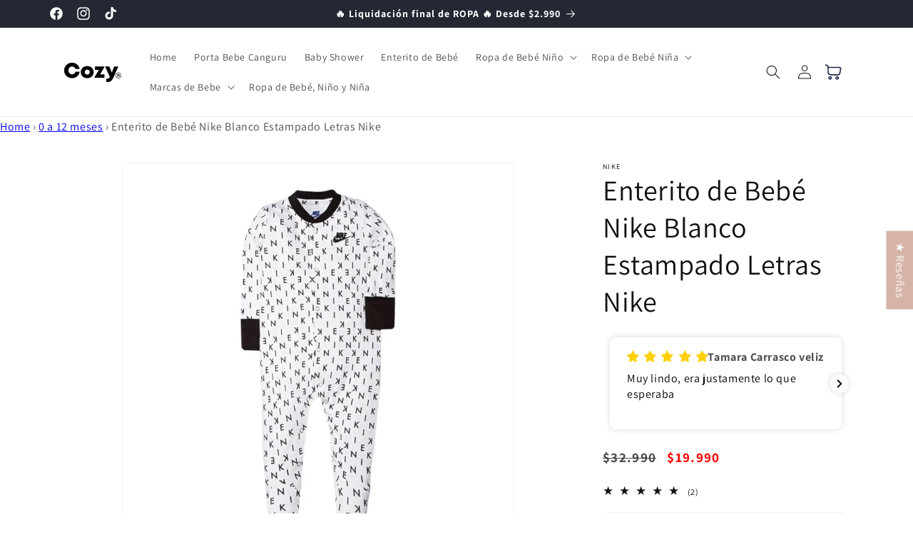

--- FILE ---
content_type: text/html; charset=utf-8
request_url: https://cozy.cl/products/enterito-pijama-nike-unisex-bebe-nino-nina-color-blanco-estampado-letras-nike
body_size: 58883
content:
<!doctype html>
<html class="js" lang="es">
  <head>
    
      <link rel="icon" href="https://cdn.shopify.com/s/files/1/0532/5442/2725/files/Ropa-de-bebe-Logo-Cozy-MR-512.jpg?v=1707761952">
      

      
    
<!-- Hotjar Tracking Code for https://cozy.cl -->
<script>
    (function(h,o,t,j,a,r){
        h.hj=h.hj||function(){(h.hj.q=h.hj.q||[]).push(arguments)};
        h._hjSettings={hjid:3006239,hjsv:6};
        a=o.getElementsByTagName('head')[0];
        r=o.createElement('script');r.async=1;
        r.src=t+h._hjSettings.hjid+j+h._hjSettings.hjsv;
        a.appendChild(r);
    })(window,document,'https://static.hotjar.com/c/hotjar-','.js?sv=');
</script>
  
    <meta charset="utf-8">
    <meta http-equiv="X-UA-Compatible" content="IE=edge">
    <meta name="viewport" content="width=device-width,initial-scale=1">
    <meta name="theme-color" content="">
    <link rel="canonical" href="https://cozy.cl/products/enterito-pijama-nike-unisex-bebe-nino-nina-color-blanco-estampado-letras-nike">


      <link rel="shortcut icon" href="https://cdn.shopify.com/s/files/1/0532/5442/2725/files/Ropa-de-bebe-Logo-Cozy-MR-512.jpg?v=1707761952" width="192" height="192">
      <link rel="apple-touch-icon" href="https://cdn.shopify.com/s/files/1/0532/5442/2725/files/Ropa-de-bebe-Logo-Cozy-MR-512.jpg?v=1707761952" width="192" height="192"><link rel="preconnect" href="https://fonts.shopifycdn.com" crossorigin><title>
      Enterito de Bebé Niño Nike Blanco Estampado Letras Nike
 &ndash; Cozy® Kids</title>

    
      <meta name="description" content="Enterito de Bebé Niño Nike Blanco Estampado Letras Nike. Enterito de bebé. Enterito de bebé niño. Ropa Nike de Bebe. Ropa de niño. Ropa de bebé niño.">
    

    

<meta property="og:site_name" content="Cozy® Kids">
<meta property="og:url" content="https://cozy.cl/products/enterito-pijama-nike-unisex-bebe-nino-nina-color-blanco-estampado-letras-nike">
<meta property="og:title" content="Enterito de Bebé Niño Nike Blanco Estampado Letras Nike">
<meta property="og:type" content="product">
<meta property="og:description" content="Enterito de Bebé Niño Nike Blanco Estampado Letras Nike. Enterito de bebé. Enterito de bebé niño. Ropa Nike de Bebe. Ropa de niño. Ropa de bebé niño."><meta property="og:image" content="http://cozy.cl/cdn/shop/products/enterito-de-bebe-nike-blanco-estampado-letras-nike-872170.jpg?v=1697390111">
  <meta property="og:image:secure_url" content="https://cozy.cl/cdn/shop/products/enterito-de-bebe-nike-blanco-estampado-letras-nike-872170.jpg?v=1697390111">
  <meta property="og:image:width" content="1200">
  <meta property="og:image:height" content="1200"><meta property="og:price:amount" content="19.990">
  <meta property="og:price:currency" content="CLP"><meta name="twitter:card" content="summary_large_image">
<meta name="twitter:title" content="Enterito de Bebé Niño Nike Blanco Estampado Letras Nike">
<meta name="twitter:description" content="Enterito de Bebé Niño Nike Blanco Estampado Letras Nike. Enterito de bebé. Enterito de bebé niño. Ropa Nike de Bebe. Ropa de niño. Ropa de bebé niño.">


    <script src="//cozy.cl/cdn/shop/t/22/assets/constants.js?v=132983761750457495441722028796" defer="defer"></script>
    <script src="//cozy.cl/cdn/shop/t/22/assets/pubsub.js?v=158357773527763999511722028797" defer="defer"></script>
    <script src="//cozy.cl/cdn/shop/t/22/assets/global.js?v=88558128918567037191722028797" defer="defer"></script><script src="//cozy.cl/cdn/shop/t/22/assets/animations.js?v=88693664871331136111722028796" defer="defer"></script><script>window.performance && window.performance.mark && window.performance.mark('shopify.content_for_header.start');</script><meta name="google-site-verification" content="vIxktV8MqiRHXKe7f1dmkl2nP-S02XGPCv1enn6e2yQ">
<meta name="google-site-verification" content="cePyVQ_UmqGNdPl7LAwQiCwrwzhME5Y7Cb5jGNGYrc8">
<meta name="google-site-verification" content="BaF-CczKHU_Dtp1RSzvYECLVhAO0giKfX-VvWFnq0co">
<meta id="shopify-digital-wallet" name="shopify-digital-wallet" content="/53254422725/digital_wallets/dialog">
<link rel="alternate" type="application/json+oembed" href="https://cozy.cl/products/enterito-pijama-nike-unisex-bebe-nino-nina-color-blanco-estampado-letras-nike.oembed">
<script async="async" src="/checkouts/internal/preloads.js?locale=es-CL"></script>
<script id="shopify-features" type="application/json">{"accessToken":"69dc5c1c0ca41e5b056d475d1dacb7e2","betas":["rich-media-storefront-analytics"],"domain":"cozy.cl","predictiveSearch":true,"shopId":53254422725,"locale":"es"}</script>
<script>var Shopify = Shopify || {};
Shopify.shop = "baby-premium-re-store.myshopify.com";
Shopify.locale = "es";
Shopify.currency = {"active":"CLP","rate":"1.0"};
Shopify.country = "CL";
Shopify.theme = {"name":"Dawn 15 ","id":139393630405,"schema_name":"Dawn","schema_version":"15.0.0","theme_store_id":887,"role":"main"};
Shopify.theme.handle = "null";
Shopify.theme.style = {"id":null,"handle":null};
Shopify.cdnHost = "cozy.cl/cdn";
Shopify.routes = Shopify.routes || {};
Shopify.routes.root = "/";</script>
<script type="module">!function(o){(o.Shopify=o.Shopify||{}).modules=!0}(window);</script>
<script>!function(o){function n(){var o=[];function n(){o.push(Array.prototype.slice.apply(arguments))}return n.q=o,n}var t=o.Shopify=o.Shopify||{};t.loadFeatures=n(),t.autoloadFeatures=n()}(window);</script>
<script id="shop-js-analytics" type="application/json">{"pageType":"product"}</script>
<script defer="defer" async type="module" src="//cozy.cl/cdn/shopifycloud/shop-js/modules/v2/client.init-shop-cart-sync_B5knhve2.es.esm.js"></script>
<script defer="defer" async type="module" src="//cozy.cl/cdn/shopifycloud/shop-js/modules/v2/chunk.common_DUtBTchb.esm.js"></script>
<script type="module">
  await import("//cozy.cl/cdn/shopifycloud/shop-js/modules/v2/client.init-shop-cart-sync_B5knhve2.es.esm.js");
await import("//cozy.cl/cdn/shopifycloud/shop-js/modules/v2/chunk.common_DUtBTchb.esm.js");

  window.Shopify.SignInWithShop?.initShopCartSync?.({"fedCMEnabled":true,"windoidEnabled":true});

</script>
<script>(function() {
  var isLoaded = false;
  function asyncLoad() {
    if (isLoaded) return;
    isLoaded = true;
    var urls = ["https:\/\/cdn.shopify.com\/s\/files\/1\/0532\/5442\/2725\/t\/7\/assets\/pop_53254422725.js?v=1699412489\u0026shop=baby-premium-re-store.myshopify.com"];
    for (var i = 0; i < urls.length; i++) {
      var s = document.createElement('script');
      s.type = 'text/javascript';
      s.async = true;
      s.src = urls[i];
      var x = document.getElementsByTagName('script')[0];
      x.parentNode.insertBefore(s, x);
    }
  };
  if(window.attachEvent) {
    window.attachEvent('onload', asyncLoad);
  } else {
    window.addEventListener('load', asyncLoad, false);
  }
})();</script>
<script id="__st">var __st={"a":53254422725,"offset":-10800,"reqid":"114f59d2-4dbc-420b-96c0-1aaa96f721f1-1768398848","pageurl":"cozy.cl\/products\/enterito-pijama-nike-unisex-bebe-nino-nina-color-blanco-estampado-letras-nike","u":"3f2e019f9115","p":"product","rtyp":"product","rid":7065151275205};</script>
<script>window.ShopifyPaypalV4VisibilityTracking = true;</script>
<script id="captcha-bootstrap">!function(){'use strict';const t='contact',e='account',n='new_comment',o=[[t,t],['blogs',n],['comments',n],[t,'customer']],c=[[e,'customer_login'],[e,'guest_login'],[e,'recover_customer_password'],[e,'create_customer']],r=t=>t.map((([t,e])=>`form[action*='/${t}']:not([data-nocaptcha='true']) input[name='form_type'][value='${e}']`)).join(','),a=t=>()=>t?[...document.querySelectorAll(t)].map((t=>t.form)):[];function s(){const t=[...o],e=r(t);return a(e)}const i='password',u='form_key',d=['recaptcha-v3-token','g-recaptcha-response','h-captcha-response',i],f=()=>{try{return window.sessionStorage}catch{return}},m='__shopify_v',_=t=>t.elements[u];function p(t,e,n=!1){try{const o=window.sessionStorage,c=JSON.parse(o.getItem(e)),{data:r}=function(t){const{data:e,action:n}=t;return t[m]||n?{data:e,action:n}:{data:t,action:n}}(c);for(const[e,n]of Object.entries(r))t.elements[e]&&(t.elements[e].value=n);n&&o.removeItem(e)}catch(o){console.error('form repopulation failed',{error:o})}}const l='form_type',E='cptcha';function T(t){t.dataset[E]=!0}const w=window,h=w.document,L='Shopify',v='ce_forms',y='captcha';let A=!1;((t,e)=>{const n=(g='f06e6c50-85a8-45c8-87d0-21a2b65856fe',I='https://cdn.shopify.com/shopifycloud/storefront-forms-hcaptcha/ce_storefront_forms_captcha_hcaptcha.v1.5.2.iife.js',D={infoText:'Protegido por hCaptcha',privacyText:'Privacidad',termsText:'Términos'},(t,e,n)=>{const o=w[L][v],c=o.bindForm;if(c)return c(t,g,e,D).then(n);var r;o.q.push([[t,g,e,D],n]),r=I,A||(h.body.append(Object.assign(h.createElement('script'),{id:'captcha-provider',async:!0,src:r})),A=!0)});var g,I,D;w[L]=w[L]||{},w[L][v]=w[L][v]||{},w[L][v].q=[],w[L][y]=w[L][y]||{},w[L][y].protect=function(t,e){n(t,void 0,e),T(t)},Object.freeze(w[L][y]),function(t,e,n,w,h,L){const[v,y,A,g]=function(t,e,n){const i=e?o:[],u=t?c:[],d=[...i,...u],f=r(d),m=r(i),_=r(d.filter((([t,e])=>n.includes(e))));return[a(f),a(m),a(_),s()]}(w,h,L),I=t=>{const e=t.target;return e instanceof HTMLFormElement?e:e&&e.form},D=t=>v().includes(t);t.addEventListener('submit',(t=>{const e=I(t);if(!e)return;const n=D(e)&&!e.dataset.hcaptchaBound&&!e.dataset.recaptchaBound,o=_(e),c=g().includes(e)&&(!o||!o.value);(n||c)&&t.preventDefault(),c&&!n&&(function(t){try{if(!f())return;!function(t){const e=f();if(!e)return;const n=_(t);if(!n)return;const o=n.value;o&&e.removeItem(o)}(t);const e=Array.from(Array(32),(()=>Math.random().toString(36)[2])).join('');!function(t,e){_(t)||t.append(Object.assign(document.createElement('input'),{type:'hidden',name:u})),t.elements[u].value=e}(t,e),function(t,e){const n=f();if(!n)return;const o=[...t.querySelectorAll(`input[type='${i}']`)].map((({name:t})=>t)),c=[...d,...o],r={};for(const[a,s]of new FormData(t).entries())c.includes(a)||(r[a]=s);n.setItem(e,JSON.stringify({[m]:1,action:t.action,data:r}))}(t,e)}catch(e){console.error('failed to persist form',e)}}(e),e.submit())}));const S=(t,e)=>{t&&!t.dataset[E]&&(n(t,e.some((e=>e===t))),T(t))};for(const o of['focusin','change'])t.addEventListener(o,(t=>{const e=I(t);D(e)&&S(e,y())}));const B=e.get('form_key'),M=e.get(l),P=B&&M;t.addEventListener('DOMContentLoaded',(()=>{const t=y();if(P)for(const e of t)e.elements[l].value===M&&p(e,B);[...new Set([...A(),...v().filter((t=>'true'===t.dataset.shopifyCaptcha))])].forEach((e=>S(e,t)))}))}(h,new URLSearchParams(w.location.search),n,t,e,['guest_login'])})(!0,!0)}();</script>
<script integrity="sha256-4kQ18oKyAcykRKYeNunJcIwy7WH5gtpwJnB7kiuLZ1E=" data-source-attribution="shopify.loadfeatures" defer="defer" src="//cozy.cl/cdn/shopifycloud/storefront/assets/storefront/load_feature-a0a9edcb.js" crossorigin="anonymous"></script>
<script data-source-attribution="shopify.dynamic_checkout.dynamic.init">var Shopify=Shopify||{};Shopify.PaymentButton=Shopify.PaymentButton||{isStorefrontPortableWallets:!0,init:function(){window.Shopify.PaymentButton.init=function(){};var t=document.createElement("script");t.src="https://cozy.cl/cdn/shopifycloud/portable-wallets/latest/portable-wallets.es.js",t.type="module",document.head.appendChild(t)}};
</script>
<script data-source-attribution="shopify.dynamic_checkout.buyer_consent">
  function portableWalletsHideBuyerConsent(e){var t=document.getElementById("shopify-buyer-consent"),n=document.getElementById("shopify-subscription-policy-button");t&&n&&(t.classList.add("hidden"),t.setAttribute("aria-hidden","true"),n.removeEventListener("click",e))}function portableWalletsShowBuyerConsent(e){var t=document.getElementById("shopify-buyer-consent"),n=document.getElementById("shopify-subscription-policy-button");t&&n&&(t.classList.remove("hidden"),t.removeAttribute("aria-hidden"),n.addEventListener("click",e))}window.Shopify?.PaymentButton&&(window.Shopify.PaymentButton.hideBuyerConsent=portableWalletsHideBuyerConsent,window.Shopify.PaymentButton.showBuyerConsent=portableWalletsShowBuyerConsent);
</script>
<script data-source-attribution="shopify.dynamic_checkout.cart.bootstrap">document.addEventListener("DOMContentLoaded",(function(){function t(){return document.querySelector("shopify-accelerated-checkout-cart, shopify-accelerated-checkout")}if(t())Shopify.PaymentButton.init();else{new MutationObserver((function(e,n){t()&&(Shopify.PaymentButton.init(),n.disconnect())})).observe(document.body,{childList:!0,subtree:!0})}}));
</script>
<script id="sections-script" data-sections="header" defer="defer" src="//cozy.cl/cdn/shop/t/22/compiled_assets/scripts.js?6286"></script>
<script>window.performance && window.performance.mark && window.performance.mark('shopify.content_for_header.end');</script>


    <style data-shopify>
      @font-face {
  font-family: Assistant;
  font-weight: 400;
  font-style: normal;
  font-display: swap;
  src: url("//cozy.cl/cdn/fonts/assistant/assistant_n4.9120912a469cad1cc292572851508ca49d12e768.woff2") format("woff2"),
       url("//cozy.cl/cdn/fonts/assistant/assistant_n4.6e9875ce64e0fefcd3f4446b7ec9036b3ddd2985.woff") format("woff");
}

      @font-face {
  font-family: Assistant;
  font-weight: 700;
  font-style: normal;
  font-display: swap;
  src: url("//cozy.cl/cdn/fonts/assistant/assistant_n7.bf44452348ec8b8efa3aa3068825305886b1c83c.woff2") format("woff2"),
       url("//cozy.cl/cdn/fonts/assistant/assistant_n7.0c887fee83f6b3bda822f1150b912c72da0f7b64.woff") format("woff");
}

      
      
      @font-face {
  font-family: Assistant;
  font-weight: 400;
  font-style: normal;
  font-display: swap;
  src: url("//cozy.cl/cdn/fonts/assistant/assistant_n4.9120912a469cad1cc292572851508ca49d12e768.woff2") format("woff2"),
       url("//cozy.cl/cdn/fonts/assistant/assistant_n4.6e9875ce64e0fefcd3f4446b7ec9036b3ddd2985.woff") format("woff");
}


      
        :root,
        .color-background-1 {
          --color-background: 255,255,255;
        
          --gradient-background: #ffffff;
        

        

        --color-foreground: 18,18,18;
        --color-background-contrast: 191,191,191;
        --color-shadow: 34,34,34;
        --color-button: 255,0,0;
        --color-button-text: 255,255,255;
        --color-secondary-button: 255,255,255;
        --color-secondary-button-text: 34,34,34;
        --color-link: 34,34,34;
        --color-badge-foreground: 18,18,18;
        --color-badge-background: 255,255,255;
        --color-badge-border: 18,18,18;
        --payment-terms-background-color: rgb(255 255 255);
      }
      
        
        .color-background-2 {
          --color-background: 243,243,243;
        
          --gradient-background: #f3f3f3;
        

        

        --color-foreground: 18,18,18;
        --color-background-contrast: 179,179,179;
        --color-shadow: 18,18,18;
        --color-button: 18,18,18;
        --color-button-text: 243,243,243;
        --color-secondary-button: 243,243,243;
        --color-secondary-button-text: 18,18,18;
        --color-link: 18,18,18;
        --color-badge-foreground: 18,18,18;
        --color-badge-background: 243,243,243;
        --color-badge-border: 18,18,18;
        --payment-terms-background-color: rgb(243 243 243);
      }
      
        
        .color-inverse {
          --color-background: 36,40,51;
        
          --gradient-background: #242833;
        

        

        --color-foreground: 255,255,255;
        --color-background-contrast: 47,52,66;
        --color-shadow: 18,18,18;
        --color-button: 255,255,255;
        --color-button-text: 0,0,0;
        --color-secondary-button: 36,40,51;
        --color-secondary-button-text: 255,255,255;
        --color-link: 255,255,255;
        --color-badge-foreground: 255,255,255;
        --color-badge-background: 36,40,51;
        --color-badge-border: 255,255,255;
        --payment-terms-background-color: rgb(36 40 51);
      }
      
        
        .color-accent-1 {
          --color-background: 18,18,18;
        
          --gradient-background: #121212;
        

        

        --color-foreground: 255,255,255;
        --color-background-contrast: 146,146,146;
        --color-shadow: 18,18,18;
        --color-button: 255,255,255;
        --color-button-text: 18,18,18;
        --color-secondary-button: 18,18,18;
        --color-secondary-button-text: 255,255,255;
        --color-link: 255,255,255;
        --color-badge-foreground: 255,255,255;
        --color-badge-background: 18,18,18;
        --color-badge-border: 255,255,255;
        --payment-terms-background-color: rgb(18 18 18);
      }
      
        
        .color-accent-2 {
          --color-background: 51,79,180;
        
          --gradient-background: #334fb4;
        

        

        --color-foreground: 255,255,255;
        --color-background-contrast: 23,35,81;
        --color-shadow: 18,18,18;
        --color-button: 255,255,255;
        --color-button-text: 51,79,180;
        --color-secondary-button: 51,79,180;
        --color-secondary-button-text: 255,255,255;
        --color-link: 255,255,255;
        --color-badge-foreground: 255,255,255;
        --color-badge-background: 51,79,180;
        --color-badge-border: 255,255,255;
        --payment-terms-background-color: rgb(51 79 180);
      }
      

      body, .color-background-1, .color-background-2, .color-inverse, .color-accent-1, .color-accent-2 {
        color: rgba(var(--color-foreground), 0.75);
        background-color: rgb(var(--color-background));
      }

      :root {
        --font-body-family: Assistant, sans-serif;
        --font-body-style: normal;
        --font-body-weight: 400;
        --font-body-weight-bold: 700;

        --font-heading-family: Assistant, sans-serif;
        --font-heading-style: normal;
        --font-heading-weight: 400;

        --font-body-scale: 1.0;
        --font-heading-scale: 1.0;

        --media-padding: px;
        --media-border-opacity: 0.05;
        --media-border-width: 1px;
        --media-radius: 0px;
        --media-shadow-opacity: 0.0;
        --media-shadow-horizontal-offset: 0px;
        --media-shadow-vertical-offset: 4px;
        --media-shadow-blur-radius: 5px;
        --media-shadow-visible: 0;

        --page-width: 120rem;
        --page-width-margin: 0rem;

        --product-card-image-padding: 0.0rem;
        --product-card-corner-radius: 0.0rem;
        --product-card-text-alignment: left;
        --product-card-border-width: 0.0rem;
        --product-card-border-opacity: 0.1;
        --product-card-shadow-opacity: 0.0;
        --product-card-shadow-visible: 0;
        --product-card-shadow-horizontal-offset: 0.0rem;
        --product-card-shadow-vertical-offset: 0.4rem;
        --product-card-shadow-blur-radius: 0.5rem;

        --collection-card-image-padding: 0.0rem;
        --collection-card-corner-radius: 0.0rem;
        --collection-card-text-alignment: left;
        --collection-card-border-width: 0.0rem;
        --collection-card-border-opacity: 0.1;
        --collection-card-shadow-opacity: 0.0;
        --collection-card-shadow-visible: 0;
        --collection-card-shadow-horizontal-offset: 0.0rem;
        --collection-card-shadow-vertical-offset: 0.4rem;
        --collection-card-shadow-blur-radius: 0.5rem;

        --blog-card-image-padding: 0.0rem;
        --blog-card-corner-radius: 0.0rem;
        --blog-card-text-alignment: left;
        --blog-card-border-width: 0.0rem;
        --blog-card-border-opacity: 0.1;
        --blog-card-shadow-opacity: 0.0;
        --blog-card-shadow-visible: 0;
        --blog-card-shadow-horizontal-offset: 0.0rem;
        --blog-card-shadow-vertical-offset: 0.4rem;
        --blog-card-shadow-blur-radius: 0.5rem;

        --badge-corner-radius: 4.0rem;

        --popup-border-width: 1px;
        --popup-border-opacity: 0.1;
        --popup-corner-radius: 0px;
        --popup-shadow-opacity: 0.05;
        --popup-shadow-horizontal-offset: 0px;
        --popup-shadow-vertical-offset: 4px;
        --popup-shadow-blur-radius: 5px;

        --drawer-border-width: 1px;
        --drawer-border-opacity: 0.1;
        --drawer-shadow-opacity: 0.0;
        --drawer-shadow-horizontal-offset: 0px;
        --drawer-shadow-vertical-offset: 4px;
        --drawer-shadow-blur-radius: 5px;

        --spacing-sections-desktop: 0px;
        --spacing-sections-mobile: 0px;

        --grid-desktop-vertical-spacing: 8px;
        --grid-desktop-horizontal-spacing: 8px;
        --grid-mobile-vertical-spacing: 4px;
        --grid-mobile-horizontal-spacing: 4px;

        --text-boxes-border-opacity: 0.1;
        --text-boxes-border-width: 0px;
        --text-boxes-radius: 0px;
        --text-boxes-shadow-opacity: 0.0;
        --text-boxes-shadow-visible: 0;
        --text-boxes-shadow-horizontal-offset: 0px;
        --text-boxes-shadow-vertical-offset: 4px;
        --text-boxes-shadow-blur-radius: 5px;

        --buttons-radius: 0px;
        --buttons-radius-outset: 0px;
        --buttons-border-width: 1px;
        --buttons-border-opacity: 1.0;
        --buttons-shadow-opacity: 0.0;
        --buttons-shadow-visible: 0;
        --buttons-shadow-horizontal-offset: 0px;
        --buttons-shadow-vertical-offset: 4px;
        --buttons-shadow-blur-radius: 5px;
        --buttons-border-offset: 0px;

        --inputs-radius: 0px;
        --inputs-border-width: 1px;
        --inputs-border-opacity: 0.55;
        --inputs-shadow-opacity: 0.0;
        --inputs-shadow-horizontal-offset: 0px;
        --inputs-margin-offset: 0px;
        --inputs-shadow-vertical-offset: 0px;
        --inputs-shadow-blur-radius: 5px;
        --inputs-radius-outset: 0px;

        --variant-pills-radius: 40px;
        --variant-pills-border-width: 1px;
        --variant-pills-border-opacity: 0.55;
        --variant-pills-shadow-opacity: 0.0;
        --variant-pills-shadow-horizontal-offset: 0px;
        --variant-pills-shadow-vertical-offset: 4px;
        --variant-pills-shadow-blur-radius: 5px;
      }

      *,
      *::before,
      *::after {
        box-sizing: inherit;
      }

      html {
        box-sizing: border-box;
        font-size: calc(var(--font-body-scale) * 62.5%);
        height: 100%;
      }

      body {
        display: grid;
        grid-template-rows: auto auto 1fr auto;
        grid-template-columns: 100%;
        min-height: 100%;
        margin: 0;
        font-size: 1.5rem;
        letter-spacing: 0.06rem;
        line-height: calc(1 + 0.8 / var(--font-body-scale));
        font-family: var(--font-body-family);
        font-style: var(--font-body-style);
        font-weight: var(--font-body-weight);
      }

      @media screen and (min-width: 750px) {
        body {
          font-size: 1.6rem;
        }
      }
    </style>

    <link href="//cozy.cl/cdn/shop/t/22/assets/base.css?v=144968985024194912401722028796" rel="stylesheet" type="text/css" media="all" />

      <link rel="preload" as="font" href="//cozy.cl/cdn/fonts/assistant/assistant_n4.9120912a469cad1cc292572851508ca49d12e768.woff2" type="font/woff2" crossorigin>
      

      <link rel="preload" as="font" href="//cozy.cl/cdn/fonts/assistant/assistant_n4.9120912a469cad1cc292572851508ca49d12e768.woff2" type="font/woff2" crossorigin>
      
<link href="//cozy.cl/cdn/shop/t/22/assets/component-localization-form.css?v=120620094879297847921722028796" rel="stylesheet" type="text/css" media="all" />
      <script src="//cozy.cl/cdn/shop/t/22/assets/localization-form.js?v=144176611646395275351722028797" defer="defer"></script><link
        rel="stylesheet"
        href="//cozy.cl/cdn/shop/t/22/assets/component-predictive-search.css?v=118923337488134913561722028796"
        media="print"
        onload="this.media='all'"
      ><script>
      if (Shopify.designMode) {
        document.documentElement.classList.add('shopify-design-mode');
      }
    </script>
  <script type="text/javascript">
  window.Pop = window.Pop || {};
  window.Pop.common = window.Pop.common || {};
  window.Pop.common.shop = {
    permanent_domain: 'baby-premium-re-store.myshopify.com',
    currency: "CLP",
    money_format: "${{ amount_no_decimals_with_comma_separator }}",
    id: 53254422725
  };
  

  window.Pop.common.template = 'product';
  window.Pop.common.cart = {};
  window.Pop.common.vapid_public_key = "BJuXCmrtTK335SuczdNVYrGVtP_WXn4jImChm49st7K7z7e8gxSZUKk4DhUpk8j2Xpiw5G4-ylNbMKLlKkUEU98=";
  window.Pop.global_config = {"asset_urls":{"loy":{},"rev":{},"pu":{"init_js":null},"widgets":{"init_js":"https:\/\/cdn.shopify.com\/s\/files\/1\/0194\/1736\/6592\/t\/1\/assets\/ba_widget_init.js?v=1728041536","modal_js":"https:\/\/cdn.shopify.com\/s\/files\/1\/0194\/1736\/6592\/t\/1\/assets\/ba_widget_modal.js?v=1728041538","modal_css":"https:\/\/cdn.shopify.com\/s\/files\/1\/0194\/1736\/6592\/t\/1\/assets\/ba_widget_modal.css?v=1654723622"},"forms":{},"global":{"helper_js":"https:\/\/cdn.shopify.com\/s\/files\/1\/0194\/1736\/6592\/t\/1\/assets\/ba_pop_tracking.js?v=1704919189"}},"proxy_paths":{"pop":"\/apps\/ba-pop","app_metrics":"\/apps\/ba-pop\/app_metrics","push_subscription":"\/apps\/ba-pop\/push"},"aat":["pop"],"pv":false,"sts":false,"bam":true,"batc":true,"base_money_format":"${{ amount_no_decimals_with_comma_separator }}","online_store_version":2,"loy_js_api_enabled":false,"shop":{"id":53254422725,"name":"Cozy® Kids","domain":"cozy.cl"}};
  window.Pop.widgets_config = {"id":134575,"active":true,"frequency_limit_amount":1,"frequency_limit_time_unit":"days","background_image":{"position":"left","widget_background_preview_url":"https:\/\/activestorage-public.s3.us-west-2.amazonaws.com\/iai2hpjb7htzyc7c078uj5rkne6j"},"initial_state":{"body":"Descuentos especiales.\r\nEntérate primero de nuestras ofertas  👇","title":"Enterate primero!","cta_text":"Quiero!","show_email":"true","action_text":"Suscribiendo...","footer_text":"Te estas suscribiendo a nuestras ofertas y te puedes dar de baja en cualquier momento.","dismiss_text":"No gracias","email_placeholder":"tu correo","phone_placeholder":"Phone Number"},"success_state":{"body":"Ya estás listo para ser el primero en enterarte!","title":"Listo! 🎉","cta_text":"Gracias!","cta_action":"dismiss","redirect_url":"","open_url_new_tab":"false"},"closed_state":{"action":"close_widget","font_size":"13","action_text":"OFERTAS!","display_offset":"196","display_position":"left"},"error_state":{"submit_error":"Inténtalo más tarde.","invalid_email":"Ingresa un correo de verdadd!","error_subscribing":"Error en la inscripción. Inténtalo más tarde.","already_registered":"Ya estás inscrito.","invalid_phone_number":"Please enter valid phone number!"},"trigger":{"action":"on_timer","delay_in_seconds":"30"},"colors":{"link_color":"#4FC3F7","sticky_bar_bg":"#C62828","cta_font_color":"#fff","body_font_color":"#000","sticky_bar_text":"#fff","background_color":"#fff","error_text_color":"#ff2626","title_font_color":"#000","footer_font_color":"#bbb","dismiss_font_color":"#bbb","cta_background_color":"#000","sticky_coupon_bar_bg":"#286ef8","error_text_background":"","sticky_coupon_bar_text":"#fff"},"sticky_coupon_bar":{"enabled":"false","message":"Don't forget to use your code"},"display_style":{"font":"Arial","size":"regular","align":"center"},"dismissable":true,"has_background":true,"opt_in_channels":["email"],"rules":[],"widget_css":".powered_by_rivo{\n  display: none;\n}\n.ba_widget_main_design {\n  background: #fff;\n}\n.ba_widget_content{text-align: center}\n.ba_widget_parent{\n  font-family: Arial;\n}\n.ba_widget_parent.background{\n}\n.ba_widget_left_content{\n  background-image: url(\"https:\/\/d15d3imw3mjndz.cloudfront.net\/iai2hpjb7htzyc7c078uj5rkne6j\");\n}\n.ba_widget_right_content{\n}\n#ba_widget_cta_button:disabled{\n  background: #000cc;\n}\n#ba_widget_cta_button{\n  background: #000;\n  color: #fff;\n}\n#ba_widget_cta_button:after {\n  background: #000e0;\n}\n.ba_initial_state_title, .ba_success_state_title{\n  color: #000;\n}\n.ba_initial_state_body, .ba_success_state_body{\n  color: #000;\n}\n.ba_initial_state_dismiss_text{\n  color: #bbb;\n}\n.ba_initial_state_footer_text, .ba_initial_state_sms_agreement{\n  color: #bbb;\n}\n.ba_widget_error{\n  color: #ff2626;\n  background: ;\n}\n.ba_link_color{\n  color: #4FC3F7;\n}\n","custom_css":null,"logo":"https:\/\/d15d3imw3mjndz.cloudfront.net\/wcb5u6n6u7oyitjjkhnu9aoocula"};
</script>


<script type="text/javascript">
  

  (function() {
    //Global snippet for Email Popups
    //this is updated automatically - do not edit manually.
    document.addEventListener('DOMContentLoaded', function() {
      function loadScript(src, defer, done) {
        var js = document.createElement('script');
        js.src = src;
        js.defer = defer;
        js.onload = function(){done();};
        js.onerror = function(){
          done(new Error('Failed to load script ' + src));
        };
        document.head.appendChild(js);
      }

      function browserSupportsAllFeatures() {
        return window.Promise && window.fetch && window.Symbol;
      }

      if (browserSupportsAllFeatures()) {
        main();
      } else {
        loadScript('https://cdnjs.cloudflare.com/polyfill/v3/polyfill.min.js?features=Promise,fetch', true, main);
      }

      function loadAppScripts(){
        const popAppEmbedEnabled = document.getElementById("pop-app-embed-init");

        if (window.Pop.global_config.aat.includes("pop") && !popAppEmbedEnabled){
          loadScript(window.Pop.global_config.asset_urls.widgets.init_js, true, function(){});
        }
      }

      function main(err) {
        loadScript(window.Pop.global_config.asset_urls.global.helper_js, false, loadAppScripts);
      }
    });
  })();
</script>




  

  <!-- BEGIN app block: shopify://apps/klaviyo-email-marketing-sms/blocks/klaviyo-onsite-embed/2632fe16-c075-4321-a88b-50b567f42507 -->












  <script async src="https://static.klaviyo.com/onsite/js/UNpre8/klaviyo.js?company_id=UNpre8"></script>
  <script>!function(){if(!window.klaviyo){window._klOnsite=window._klOnsite||[];try{window.klaviyo=new Proxy({},{get:function(n,i){return"push"===i?function(){var n;(n=window._klOnsite).push.apply(n,arguments)}:function(){for(var n=arguments.length,o=new Array(n),w=0;w<n;w++)o[w]=arguments[w];var t="function"==typeof o[o.length-1]?o.pop():void 0,e=new Promise((function(n){window._klOnsite.push([i].concat(o,[function(i){t&&t(i),n(i)}]))}));return e}}})}catch(n){window.klaviyo=window.klaviyo||[],window.klaviyo.push=function(){var n;(n=window._klOnsite).push.apply(n,arguments)}}}}();</script>

  
    <script id="viewed_product">
      if (item == null) {
        var _learnq = _learnq || [];

        var MetafieldReviews = null
        var MetafieldYotpoRating = null
        var MetafieldYotpoCount = null
        var MetafieldLooxRating = null
        var MetafieldLooxCount = null
        var okendoProduct = null
        var okendoProductReviewCount = null
        var okendoProductReviewAverageValue = null
        try {
          // The following fields are used for Customer Hub recently viewed in order to add reviews.
          // This information is not part of __kla_viewed. Instead, it is part of __kla_viewed_reviewed_items
          MetafieldReviews = {"rating":{"scale_min":"1.0","scale_max":"5.0","value":"5.0"},"rating_count":2};
          MetafieldYotpoRating = null
          MetafieldYotpoCount = null
          MetafieldLooxRating = null
          MetafieldLooxCount = null

          okendoProduct = null
          // If the okendo metafield is not legacy, it will error, which then requires the new json formatted data
          if (okendoProduct && 'error' in okendoProduct) {
            okendoProduct = null
          }
          okendoProductReviewCount = okendoProduct ? okendoProduct.reviewCount : null
          okendoProductReviewAverageValue = okendoProduct ? okendoProduct.reviewAverageValue : null
        } catch (error) {
          console.error('Error in Klaviyo onsite reviews tracking:', error);
        }

        var item = {
          Name: "Enterito de Bebé Nike Blanco Estampado Letras Nike",
          ProductID: 7065151275205,
          Categories: ["0 a 12 meses","3 a 6 meses","3 Meses","6 a 12 meses","6 a 9 meses","6 Meses","All","Baby Shower","Buzos y Enteritos","Colloky - Las 10 prendas más lindas en Cozy Kids - Cozy.cl","Enterito","Jordan","Nike","Nike Bebé","Ropa Bebé Niña","Ropa Bebé Niño","Ropa de bebé","Ropa de bebé","Ropa de Bebé","Ropa de Bebé Niña","Ropa de Bebé Niño","Verano 3 x 2"],
          ImageURL: "https://cozy.cl/cdn/shop/products/enterito-de-bebe-nike-blanco-estampado-letras-nike-872170_grande.jpg?v=1697390111",
          URL: "https://cozy.cl/products/enterito-pijama-nike-unisex-bebe-nino-nina-color-blanco-estampado-letras-nike",
          Brand: "Nike",
          Price: "$19.990",
          Value: "19.990",
          CompareAtPrice: "$32.990"
        };
        _learnq.push(['track', 'Viewed Product', item]);
        _learnq.push(['trackViewedItem', {
          Title: item.Name,
          ItemId: item.ProductID,
          Categories: item.Categories,
          ImageUrl: item.ImageURL,
          Url: item.URL,
          Metadata: {
            Brand: item.Brand,
            Price: item.Price,
            Value: item.Value,
            CompareAtPrice: item.CompareAtPrice
          },
          metafields:{
            reviews: MetafieldReviews,
            yotpo:{
              rating: MetafieldYotpoRating,
              count: MetafieldYotpoCount,
            },
            loox:{
              rating: MetafieldLooxRating,
              count: MetafieldLooxCount,
            },
            okendo: {
              rating: okendoProductReviewAverageValue,
              count: okendoProductReviewCount,
            }
          }
        }]);
      }
    </script>
  




  <script>
    window.klaviyoReviewsProductDesignMode = false
  </script>







<!-- END app block --><!-- BEGIN app block: shopify://apps/judge-me-reviews/blocks/judgeme_core/61ccd3b1-a9f2-4160-9fe9-4fec8413e5d8 --><!-- Start of Judge.me Core -->






<link rel="dns-prefetch" href="https://cdnwidget.judge.me">
<link rel="dns-prefetch" href="https://cdn.judge.me">
<link rel="dns-prefetch" href="https://cdn1.judge.me">
<link rel="dns-prefetch" href="https://api.judge.me">

<script data-cfasync='false' class='jdgm-settings-script'>window.jdgmSettings={"pagination":5,"disable_web_reviews":false,"badge_no_review_text":"Sin reseñas","badge_n_reviews_text":"{{ n }} reseña/reseñas","badge_star_color":"#f9c502","hide_badge_preview_if_no_reviews":true,"badge_hide_text":false,"enforce_center_preview_badge":false,"widget_title":"Reseñas de Clientes","widget_open_form_text":"Escribir una reseña","widget_close_form_text":"Cancelar reseña","widget_refresh_page_text":"Actualizar página","widget_summary_text":"Basado en {{ number_of_reviews }} reseña/reseñas","widget_no_review_text":"Sé el primero en escribir una reseña","widget_name_field_text":"Nombre","widget_verified_name_field_text":"Nombre Verificado (público)","widget_name_placeholder_text":"Nombre","widget_required_field_error_text":"Este campo es obligatorio.","widget_email_field_text":"Dirección de correo electrónico","widget_verified_email_field_text":"Correo electrónico Verificado (privado, no se puede editar)","widget_email_placeholder_text":"Tu dirección de correo electrónico","widget_email_field_error_text":"Por favor, ingresa una dirección de correo electrónico válida.","widget_rating_field_text":"Calificación","widget_review_title_field_text":"Título de la Reseña","widget_review_title_placeholder_text":"Pon un título a tu reseña","widget_review_body_field_text":"Contenido de la reseña","widget_review_body_placeholder_text":"Escribe tu comentario aquí","widget_pictures_field_text":"Imagen/Video (opcional)","widget_submit_review_text":"Enviar Reseña","widget_submit_verified_review_text":"Enviar Reseña Verificada","widget_submit_success_msg_with_auto_publish":"¡Gracias! Por favor, actualiza la página en unos momentos para ver tu reseña. Puedes eliminar o editar tu reseña iniciando sesión en \u003ca href='https://judge.me/login' target='_blank' rel='nofollow noopener'\u003eJudge.me\u003c/a\u003e","widget_submit_success_msg_no_auto_publish":"¡Gracias! Tu reseña se publicará tan pronto como sea aprobada por el administrador de la tienda. Puedes eliminar o editar tu reseña iniciando sesión en \u003ca href='https://judge.me/login' target='_blank' rel='nofollow noopener'\u003eJudge.me\u003c/a\u003e","widget_show_default_reviews_out_of_total_text":"Mostrando {{ n_reviews_shown }} de {{ n_reviews }} reseñas.","widget_show_all_link_text":"Mostrar todas","widget_show_less_link_text":"Mostrar menos","widget_author_said_text":"{{ reviewer_name }} dijo:","widget_days_text":"hace {{ n }} día/días","widget_weeks_text":"#edf5f5","widget_months_text":"#f9c502","widget_years_text":"hace {{ n }} año/años","widget_yesterday_text":"Ayer","widget_today_text":"#339999","widget_replied_text":"\u003e\u003e {{ shop_name }} respondió:","widget_read_more_text":"Leer más","widget_reviewer_name_as_initial":"","widget_rating_filter_color":"","widget_rating_filter_see_all_text":"Ver todas las reseñas","widget_sorting_most_recent_text":"Más Recientes","widget_sorting_highest_rating_text":"Mayor Calificación","widget_sorting_lowest_rating_text":"Menor Calificación","widget_sorting_with_pictures_text":"Solo Imágenes","widget_sorting_most_helpful_text":"Más Útiles","widget_open_question_form_text":"Hacer una pregunta","widget_reviews_subtab_text":"Reseñas","widget_questions_subtab_text":"Preguntas","widget_question_label_text":"Pregunta","widget_answer_label_text":"Respuesta","widget_question_placeholder_text":"Escribe tu pregunta aquí","widget_submit_question_text":"Enviar Pregunta","widget_question_submit_success_text":"¡Gracias por tu pregunta! Te notificaremos una vez que sea respondida.","widget_star_color":"#f9c502","verified_badge_text":"Verificado","verified_badge_bg_color":"","verified_badge_text_color":"","verified_badge_placement":"left-of-reviewer-name","widget_review_max_height":"","widget_hide_border":false,"widget_social_share":false,"widget_thumb":false,"widget_review_location_show":true,"widget_location_format":"country_iso_code","all_reviews_include_out_of_store_products":true,"all_reviews_out_of_store_text":"(fuera de la tienda)","all_reviews_pagination":100,"all_reviews_product_name_prefix_text":"sobre","enable_review_pictures":true,"enable_question_anwser":false,"widget_theme":"","review_date_format":"dd/mm/yyyy","default_sort_method":"pictures-first","widget_product_reviews_subtab_text":"Reseñas de Productos","widget_shop_reviews_subtab_text":"Reseñas de la Tienda","widget_other_products_reviews_text":"Reseñas para otros productos","widget_store_reviews_subtab_text":"Reseñas de la tienda","widget_no_store_reviews_text":"Esta tienda no ha recibido ninguna reseña todavía","widget_web_restriction_product_reviews_text":"Este producto no ha recibido ninguna reseña todavía","widget_no_items_text":"No se encontraron elementos","widget_show_more_text":"Mostrar más","widget_write_a_store_review_text":"Escribe una reseña de nuestra tienda","widget_other_languages_heading":"Reseñas en Otros Idiomas","widget_translate_review_text":"Traducir reseña a {{ language }}","widget_translating_review_text":"Traduciendo...","widget_show_original_translation_text":"Mostrar original ({{ language }})","widget_translate_review_failed_text":"No se pudo traducir la reseña.","widget_translate_review_retry_text":"Reintentar","widget_translate_review_try_again_later_text":"Intentar más tarde","show_product_url_for_grouped_product":false,"widget_sorting_pictures_first_text":"Imágenes Primero","show_pictures_on_all_rev_page_mobile":true,"show_pictures_on_all_rev_page_desktop":true,"floating_tab_hide_mobile_install_preference":false,"floating_tab_button_name":"★ Reseñas","floating_tab_title":"Lo que dicen nuestros clientes","floating_tab_button_color":"#ffffff","floating_tab_button_background_color":"#d5b4a7","floating_tab_url":"","floating_tab_url_enabled":true,"floating_tab_tab_style":"text","all_reviews_text_badge_text":"Los clientes nos califican {{ shop.metafields.judgeme.all_reviews_rating | round: 1 }}/5 basado en {{ shop.metafields.judgeme.all_reviews_count }} reseñas.","all_reviews_text_badge_text_branded_style":"{{ shop.metafields.judgeme.all_reviews_rating | round: 1 }} de 5 estrellas basado en {{ shop.metafields.judgeme.all_reviews_count }} reseñas","is_all_reviews_text_badge_a_link":false,"show_stars_for_all_reviews_text_badge":false,"all_reviews_text_badge_url":"","all_reviews_text_style":"text","all_reviews_text_color_style":"judgeme_brand_color","all_reviews_text_color":"#108474","all_reviews_text_show_jm_brand":true,"featured_carousel_show_header":true,"featured_carousel_title":"Reseñas de clientes","testimonials_carousel_title":"Los clientes nos dicen","videos_carousel_title":"Historias de clientes reales","cards_carousel_title":"Los clientes nos dicen","featured_carousel_count_text":"de {{ n }} reseñas","featured_carousel_add_link_to_all_reviews_page":false,"featured_carousel_url":"","featured_carousel_show_images":true,"featured_carousel_autoslide_interval":5,"featured_carousel_arrows_on_the_sides":true,"featured_carousel_height":260,"featured_carousel_width":100,"featured_carousel_image_size":0,"featured_carousel_image_height":250,"featured_carousel_arrow_color":"#eeeeee","verified_count_badge_style":"vintage","verified_count_badge_orientation":"horizontal","verified_count_badge_color_style":"judgeme_brand_color","verified_count_badge_color":"#108474","is_verified_count_badge_a_link":false,"verified_count_badge_url":"","verified_count_badge_show_jm_brand":true,"widget_rating_preset_default":5,"widget_first_sub_tab":"product-reviews","widget_show_histogram":true,"widget_histogram_use_custom_color":false,"widget_pagination_use_custom_color":false,"widget_star_use_custom_color":true,"widget_verified_badge_use_custom_color":false,"widget_write_review_use_custom_color":false,"picture_reminder_submit_button":"Upload Pictures","enable_review_videos":true,"mute_video_by_default":false,"widget_sorting_videos_first_text":"Videos Primero","widget_review_pending_text":"Pendiente","featured_carousel_items_for_large_screen":3,"social_share_options_order":"Facebook,Twitter","remove_microdata_snippet":true,"disable_json_ld":false,"enable_json_ld_products":false,"preview_badge_show_question_text":false,"preview_badge_no_question_text":"Sin preguntas","preview_badge_n_question_text":"{{ number_of_questions }} pregunta/preguntas","qa_badge_show_icon":false,"qa_badge_position":"same-row","remove_judgeme_branding":false,"widget_add_search_bar":false,"widget_search_bar_placeholder":"Buscar","widget_sorting_verified_only_text":"Solo verificadas","featured_carousel_theme":"aligned","featured_carousel_show_rating":true,"featured_carousel_show_title":true,"featured_carousel_show_body":true,"featured_carousel_show_date":true,"featured_carousel_show_reviewer":true,"featured_carousel_show_product":true,"featured_carousel_header_background_color":"#108474","featured_carousel_header_text_color":"#ffffff","featured_carousel_name_product_separator":"reviewed","featured_carousel_full_star_background":"#108474","featured_carousel_empty_star_background":"#dadada","featured_carousel_vertical_theme_background":"#f9fafb","featured_carousel_verified_badge_enable":false,"featured_carousel_verified_badge_color":"#108474","featured_carousel_border_style":"round","featured_carousel_review_line_length_limit":3,"featured_carousel_more_reviews_button_text":"Leer más reseñas","featured_carousel_view_product_button_text":"Ver producto","all_reviews_page_load_reviews_on":"scroll","all_reviews_page_load_more_text":"Cargar Más Reseñas","disable_fb_tab_reviews":false,"enable_ajax_cdn_cache":false,"widget_advanced_speed_features":5,"widget_public_name_text":"mostrado públicamente como","default_reviewer_name":"John Smith","default_reviewer_name_has_non_latin":true,"widget_reviewer_anonymous":"Anónimo","medals_widget_title":"Medallas de Reseñas Judge.me","medals_widget_background_color":"#f9fafb","medals_widget_position":"footer_all_pages","medals_widget_border_color":"#f9fafb","medals_widget_verified_text_position":"right","medals_widget_use_monochromatic_version":false,"medals_widget_elements_color":"#f8bb21","show_reviewer_avatar":true,"widget_invalid_yt_video_url_error_text":"No es una URL de video de YouTube","widget_max_length_field_error_text":"Por favor, ingresa no más de {0} caracteres.","widget_show_country_flag":false,"widget_show_collected_via_shop_app":true,"widget_verified_by_shop_badge_style":"light","widget_verified_by_shop_text":"Verificado por la Tienda","widget_show_photo_gallery":true,"widget_load_with_code_splitting":true,"widget_ugc_install_preference":false,"widget_ugc_title":"Hecho por nosotros, Compartido por ti","widget_ugc_subtitle":"Etiquétanos para ver tu imagen destacada en nuestra página","widget_ugc_arrows_color":"#ffffff","widget_ugc_primary_button_text":"Comprar Ahora","widget_ugc_primary_button_background_color":"#108474","widget_ugc_primary_button_text_color":"#ffffff","widget_ugc_primary_button_border_width":"0","widget_ugc_primary_button_border_style":"none","widget_ugc_primary_button_border_color":"#108474","widget_ugc_primary_button_border_radius":"25","widget_ugc_secondary_button_text":"#ffffff","widget_ugc_secondary_button_background_color":"#399999","widget_ugc_secondary_button_text_color":"#dadada","widget_ugc_secondary_button_border_width":"2","widget_ugc_secondary_button_border_style":"solid","widget_ugc_secondary_button_border_color":"#108474","widget_ugc_secondary_button_border_radius":"25","widget_ugc_reviews_button_text":"Ver Reseñas","widget_ugc_reviews_button_background_color":"#ffffff","widget_ugc_reviews_button_text_color":"#108474","widget_ugc_reviews_button_border_width":"2","widget_ugc_reviews_button_border_style":"solid","widget_ugc_reviews_button_border_color":"#108474","widget_ugc_reviews_button_border_radius":"25","widget_ugc_reviews_button_link_to":"judgeme-reviews-page","widget_ugc_show_post_date":true,"widget_ugc_max_width":"800","widget_rating_metafield_value_type":true,"widget_primary_color":"#8b8b8b","widget_enable_secondary_color":false,"widget_secondary_color":"#edf5f5","widget_summary_average_rating_text":"{{ average_rating }} de 5","widget_media_grid_title":"Fotos y videos de clientes","widget_media_grid_see_more_text":"Ver más","widget_round_style":true,"widget_show_product_medals":false,"widget_verified_by_judgeme_text":"Verificado por Judge.me","widget_show_store_medals":true,"widget_verified_by_judgeme_text_in_store_medals":"Verificado por Judge.me","widget_media_field_exceed_quantity_message":"Lo sentimos, solo podemos aceptar {{ max_media }} para una reseña.","widget_media_field_exceed_limit_message":"{{ file_name }} es demasiado grande, por favor selecciona un {{ media_type }} menor a {{ size_limit }}MB.","widget_review_submitted_text":"¡Reseña Enviada!","widget_question_submitted_text":"#339999","widget_close_form_text_question":"Cancelar","widget_write_your_answer_here_text":"Escribe tu respuesta aquí","widget_enabled_branded_link":true,"widget_show_collected_by_judgeme":true,"widget_reviewer_name_color":"","widget_write_review_text_color":"","widget_write_review_bg_color":"","widget_collected_by_judgeme_text":"recopilado por Judge.me","widget_pagination_type":"standard","widget_load_more_text":"Cargar Más","widget_load_more_color":"#108474","widget_full_review_text":"Reseña Completa","widget_read_more_reviews_text":"Leer Más Reseñas","widget_read_questions_text":"Leer Preguntas","widget_questions_and_answers_text":"Preguntas y Respuestas","widget_verified_by_text":"Verificado por","widget_verified_text":"Verificado","widget_number_of_reviews_text":"{{ number_of_reviews }} reseñas","widget_back_button_text":"Atrás","widget_next_button_text":"Siguiente","widget_custom_forms_filter_button":"Filtros","custom_forms_style":"vertical","widget_show_review_information":true,"how_reviews_are_collected":"¿Cómo se recopilan las reseñas?","widget_show_review_keywords":false,"widget_gdpr_statement":"Cómo usamos tus datos: Solo te contactaremos sobre la reseña que dejaste, y solo si es necesario. Al enviar tu reseña, aceptas los \u003ca href='https://judge.me/terms' target='_blank' rel='nofollow noopener'\u003etérminos\u003c/a\u003e, \u003ca href='https://judge.me/privacy' target='_blank' rel='nofollow noopener'\u003eprivacidad\u003c/a\u003e y \u003ca href='https://judge.me/content-policy' target='_blank' rel='nofollow noopener'\u003epolíticas de contenido\u003c/a\u003e de Judge.me.","widget_multilingual_sorting_enabled":false,"widget_translate_review_content_enabled":false,"widget_translate_review_content_method":"manual","popup_widget_review_selection":"manually","popup_widget_round_border_style":true,"popup_widget_show_title":true,"popup_widget_show_body":true,"popup_widget_show_reviewer":true,"popup_widget_show_product":true,"popup_widget_show_pictures":true,"popup_widget_use_review_picture":false,"popup_widget_show_on_home_page":true,"popup_widget_show_on_product_page":true,"popup_widget_show_on_collection_page":true,"popup_widget_show_on_cart_page":true,"popup_widget_position":"bottom_left","popup_widget_first_review_delay":3,"popup_widget_duration":5,"popup_widget_interval":3,"popup_widget_review_count":5,"popup_widget_hide_on_mobile":false,"review_snippet_widget_round_border_style":true,"review_snippet_widget_card_color":"#FFFFFF","review_snippet_widget_slider_arrows_background_color":"#FFFFFF","review_snippet_widget_slider_arrows_color":"#000000","review_snippet_widget_star_color":"#FFCF00","show_product_variant":false,"all_reviews_product_variant_label_text":"Variante: ","widget_show_verified_branding":true,"widget_ai_summary_title":"Los clientes dicen","widget_ai_summary_disclaimer":"Resumen de reseñas impulsado por IA basado en reseñas recientes de clientes","widget_show_ai_summary":false,"widget_show_ai_summary_bg":false,"widget_show_review_title_input":true,"redirect_reviewers_invited_via_email":"review_widget","request_store_review_after_product_review":false,"request_review_other_products_in_order":false,"review_form_color_scheme":"default","review_form_corner_style":"square","review_form_star_color":{},"review_form_text_color":"#333333","review_form_background_color":"#ffffff","review_form_field_background_color":"#fafafa","review_form_button_color":{},"review_form_button_text_color":"#ffffff","review_form_modal_overlay_color":"#000000","review_content_screen_title_text":"¿Cómo calificarías este producto?","review_content_introduction_text":"Nos encantaría que compartieras un poco sobre tu experiencia.","store_review_form_title_text":"¿Cómo calificarías esta tienda?","store_review_form_introduction_text":"Nos encantaría que compartieras un poco sobre tu experiencia.","show_review_guidance_text":true,"one_star_review_guidance_text":"Pobre","five_star_review_guidance_text":"Excelente","customer_information_screen_title_text":"Sobre ti","customer_information_introduction_text":"Por favor, cuéntanos más sobre ti.","custom_questions_screen_title_text":"Tu experiencia en más detalle","custom_questions_introduction_text":"Aquí hay algunas preguntas para ayudarnos a entender más sobre tu experiencia.","review_submitted_screen_title_text":"¡Gracias por tu reseña!","review_submitted_screen_thank_you_text":"La estamos procesando y aparecerá en la tienda pronto.","review_submitted_screen_email_verification_text":"Por favor, confirma tu correo electrónico haciendo clic en el enlace que acabamos de enviarte. Esto nos ayuda a mantener las reseñas auténticas.","review_submitted_request_store_review_text":"¿Te gustaría compartir tu experiencia de compra con nosotros?","review_submitted_review_other_products_text":"¿Te gustaría reseñar estos productos?","store_review_screen_title_text":"¿Te gustaría compartir tu experiencia de compra con nosotros?","store_review_introduction_text":"Valoramos tu opinión y la utilizamos para mejorar. Por favor, comparte cualquier pensamiento o sugerencia que tengas.","reviewer_media_screen_title_picture_text":"Compartir una foto","reviewer_media_introduction_picture_text":"Sube una foto para apoyar tu reseña.","reviewer_media_screen_title_video_text":"Compartir un video","reviewer_media_introduction_video_text":"Sube un video para apoyar tu reseña.","reviewer_media_screen_title_picture_or_video_text":"Compartir una foto o video","reviewer_media_introduction_picture_or_video_text":"Sube una foto o video para apoyar tu reseña.","reviewer_media_youtube_url_text":"Pega tu URL de Youtube aquí","advanced_settings_next_step_button_text":"Siguiente","advanced_settings_close_review_button_text":"Cerrar","modal_write_review_flow":false,"write_review_flow_required_text":"Obligatorio","write_review_flow_privacy_message_text":"Respetamos tu privacidad.","write_review_flow_anonymous_text":"Reseña como anónimo","write_review_flow_visibility_text":"No será visible para otros clientes.","write_review_flow_multiple_selection_help_text":"Selecciona tantos como quieras","write_review_flow_single_selection_help_text":"Selecciona una opción","write_review_flow_required_field_error_text":"Este campo es obligatorio","write_review_flow_invalid_email_error_text":"Por favor ingresa una dirección de correo válida","write_review_flow_max_length_error_text":"Máx. {{ max_length }} caracteres.","write_review_flow_media_upload_text":"\u003cb\u003eHaz clic para subir\u003c/b\u003e o arrastrar y soltar","write_review_flow_gdpr_statement":"Solo te contactaremos sobre tu reseña si es necesario. Al enviar tu reseña, aceptas nuestros \u003ca href='https://judge.me/terms' target='_blank' rel='nofollow noopener'\u003etérminos y condiciones\u003c/a\u003e y \u003ca href='https://judge.me/privacy' target='_blank' rel='nofollow noopener'\u003epolítica de privacidad\u003c/a\u003e.","rating_only_reviews_enabled":false,"show_negative_reviews_help_screen":false,"new_review_flow_help_screen_rating_threshold":3,"negative_review_resolution_screen_title_text":"Cuéntanos más","negative_review_resolution_text":"Tu experiencia es importante para nosotros. Si hubo problemas con tu compra, estamos aquí para ayudar. No dudes en contactarnos, nos encantaría la oportunidad de arreglar las cosas.","negative_review_resolution_button_text":"Contáctanos","negative_review_resolution_proceed_with_review_text":"Deja una reseña","negative_review_resolution_subject":"Problema con la compra de {{ shop_name }}.{{ order_name }}","preview_badge_collection_page_install_status":false,"widget_review_custom_css":"","preview_badge_custom_css":"","preview_badge_stars_count":"5-stars","featured_carousel_custom_css":"","floating_tab_custom_css":"","all_reviews_widget_custom_css":"","medals_widget_custom_css":"","verified_badge_custom_css":"","all_reviews_text_custom_css":"","transparency_badges_collected_via_store_invite":false,"transparency_badges_from_another_provider":false,"transparency_badges_collected_from_store_visitor":false,"transparency_badges_collected_by_verified_review_provider":false,"transparency_badges_earned_reward":false,"transparency_badges_collected_via_store_invite_text":"Reseña recopilada a través de una invitación al negocio","transparency_badges_from_another_provider_text":"Reseña recopilada de otro proveedor","transparency_badges_collected_from_store_visitor_text":"Reseña recopilada de un visitante del negocio","transparency_badges_written_in_google_text":"Reseña escrita en Google","transparency_badges_written_in_etsy_text":"Reseña escrita en Etsy","transparency_badges_written_in_shop_app_text":"Reseña escrita en Shop App","transparency_badges_earned_reward_text":"Reseña ganó una recompensa para una futura compra","product_review_widget_per_page":2,"widget_store_review_label_text":"Reseña de la tienda","checkout_comment_extension_title_on_product_page":"Customer Comments","checkout_comment_extension_num_latest_comment_show":5,"checkout_comment_extension_format":"name_and_timestamp","checkout_comment_customer_name":"last_initial","checkout_comment_comment_notification":true,"preview_badge_collection_page_install_preference":true,"preview_badge_home_page_install_preference":true,"preview_badge_product_page_install_preference":true,"review_widget_install_preference":"","review_carousel_install_preference":true,"floating_reviews_tab_install_preference":"none","verified_reviews_count_badge_install_preference":false,"all_reviews_text_install_preference":false,"review_widget_best_location":true,"judgeme_medals_install_preference":false,"review_widget_revamp_enabled":false,"review_widget_qna_enabled":false,"review_widget_header_theme":"minimal","review_widget_widget_title_enabled":true,"review_widget_header_text_size":"medium","review_widget_header_text_weight":"regular","review_widget_average_rating_style":"compact","review_widget_bar_chart_enabled":true,"review_widget_bar_chart_type":"numbers","review_widget_bar_chart_style":"standard","review_widget_expanded_media_gallery_enabled":false,"review_widget_reviews_section_theme":"standard","review_widget_image_style":"thumbnails","review_widget_review_image_ratio":"square","review_widget_stars_size":"medium","review_widget_verified_badge":"standard_text","review_widget_review_title_text_size":"medium","review_widget_review_text_size":"medium","review_widget_review_text_length":"medium","review_widget_number_of_columns_desktop":3,"review_widget_carousel_transition_speed":5,"review_widget_custom_questions_answers_display":"always","review_widget_button_text_color":"#FFFFFF","review_widget_text_color":"#000000","review_widget_lighter_text_color":"#7B7B7B","review_widget_corner_styling":"soft","review_widget_review_word_singular":"reseña","review_widget_review_word_plural":"reseñas","review_widget_voting_label":"¿Útil?","review_widget_shop_reply_label":"Respuesta de {{ shop_name }}:","review_widget_filters_title":"Filtros","qna_widget_question_word_singular":"Pregunta","qna_widget_question_word_plural":"Preguntas","qna_widget_answer_reply_label":"Respuesta de {{ answerer_name }}:","qna_content_screen_title_text":"Preguntar sobre este producto","qna_widget_question_required_field_error_text":"Por favor, ingrese su pregunta.","qna_widget_flow_gdpr_statement":"Solo te contactaremos sobre tu pregunta si es necesario. Al enviar tu pregunta, aceptas nuestros \u003ca href='https://judge.me/terms' target='_blank' rel='nofollow noopener'\u003etérminos y condiciones\u003c/a\u003e y \u003ca href='https://judge.me/privacy' target='_blank' rel='nofollow noopener'\u003epolítica de privacidad\u003c/a\u003e.","qna_widget_question_submitted_text":"¡Gracias por tu pregunta!","qna_widget_close_form_text_question":"Cerrar","qna_widget_question_submit_success_text":"Te informaremos por correo electrónico cuando te respondamos tu pregunta.","all_reviews_widget_v2025_enabled":false,"all_reviews_widget_v2025_header_theme":"default","all_reviews_widget_v2025_widget_title_enabled":true,"all_reviews_widget_v2025_header_text_size":"medium","all_reviews_widget_v2025_header_text_weight":"regular","all_reviews_widget_v2025_average_rating_style":"compact","all_reviews_widget_v2025_bar_chart_enabled":true,"all_reviews_widget_v2025_bar_chart_type":"numbers","all_reviews_widget_v2025_bar_chart_style":"standard","all_reviews_widget_v2025_expanded_media_gallery_enabled":false,"all_reviews_widget_v2025_show_store_medals":true,"all_reviews_widget_v2025_show_photo_gallery":true,"all_reviews_widget_v2025_show_review_keywords":false,"all_reviews_widget_v2025_show_ai_summary":false,"all_reviews_widget_v2025_show_ai_summary_bg":false,"all_reviews_widget_v2025_add_search_bar":false,"all_reviews_widget_v2025_default_sort_method":"most-recent","all_reviews_widget_v2025_reviews_per_page":10,"all_reviews_widget_v2025_reviews_section_theme":"default","all_reviews_widget_v2025_image_style":"thumbnails","all_reviews_widget_v2025_review_image_ratio":"square","all_reviews_widget_v2025_stars_size":"medium","all_reviews_widget_v2025_verified_badge":"bold_badge","all_reviews_widget_v2025_review_title_text_size":"medium","all_reviews_widget_v2025_review_text_size":"medium","all_reviews_widget_v2025_review_text_length":"medium","all_reviews_widget_v2025_number_of_columns_desktop":3,"all_reviews_widget_v2025_carousel_transition_speed":5,"all_reviews_widget_v2025_custom_questions_answers_display":"always","all_reviews_widget_v2025_show_product_variant":false,"all_reviews_widget_v2025_show_reviewer_avatar":true,"all_reviews_widget_v2025_reviewer_name_as_initial":"","all_reviews_widget_v2025_review_location_show":false,"all_reviews_widget_v2025_location_format":"","all_reviews_widget_v2025_show_country_flag":false,"all_reviews_widget_v2025_verified_by_shop_badge_style":"light","all_reviews_widget_v2025_social_share":false,"all_reviews_widget_v2025_social_share_options_order":"Facebook,Twitter,LinkedIn,Pinterest","all_reviews_widget_v2025_pagination_type":"standard","all_reviews_widget_v2025_button_text_color":"#FFFFFF","all_reviews_widget_v2025_text_color":"#000000","all_reviews_widget_v2025_lighter_text_color":"#7B7B7B","all_reviews_widget_v2025_corner_styling":"soft","all_reviews_widget_v2025_title":"Reseñas de clientes","all_reviews_widget_v2025_ai_summary_title":"Los clientes dicen sobre esta tienda","all_reviews_widget_v2025_no_review_text":"Sé el primero en escribir una reseña","platform":"shopify","branding_url":"https://app.judge.me/reviews","branding_text":"Desarrollado por Judge.me","locale":"en","reply_name":"Cozy® Kids","widget_version":"3.0","footer":true,"autopublish":true,"review_dates":true,"enable_custom_form":false,"shop_use_review_site":false,"shop_locale":"es","enable_multi_locales_translations":true,"show_review_title_input":true,"review_verification_email_status":"always","can_be_branded":true,"reply_name_text":"Cozy® Kids"};</script> <style class='jdgm-settings-style'>﻿.jdgm-xx{left:0}:root{--jdgm-primary-color: #8b8b8b;--jdgm-secondary-color: rgba(139,139,139,0.1);--jdgm-star-color: #f9c502;--jdgm-write-review-text-color: white;--jdgm-write-review-bg-color: #8b8b8b;--jdgm-paginate-color: #8b8b8b;--jdgm-border-radius: 10;--jdgm-reviewer-name-color: #8b8b8b}.jdgm-histogram__bar-content{background-color:#8b8b8b}.jdgm-rev[data-verified-buyer=true] .jdgm-rev__icon.jdgm-rev__icon:after,.jdgm-rev__buyer-badge.jdgm-rev__buyer-badge{color:white;background-color:#8b8b8b}.jdgm-review-widget--small .jdgm-gallery.jdgm-gallery .jdgm-gallery__thumbnail-link:nth-child(8) .jdgm-gallery__thumbnail-wrapper.jdgm-gallery__thumbnail-wrapper:before{content:"Ver más"}@media only screen and (min-width: 768px){.jdgm-gallery.jdgm-gallery .jdgm-gallery__thumbnail-link:nth-child(8) .jdgm-gallery__thumbnail-wrapper.jdgm-gallery__thumbnail-wrapper:before{content:"Ver más"}}.jdgm-preview-badge .jdgm-star.jdgm-star{color:#f9c502}.jdgm-prev-badge[data-average-rating='0.00']{display:none !important}.jdgm-author-all-initials{display:none !important}.jdgm-author-last-initial{display:none !important}.jdgm-rev-widg__title{visibility:hidden}.jdgm-rev-widg__summary-text{visibility:hidden}.jdgm-prev-badge__text{visibility:hidden}.jdgm-rev__prod-link-prefix:before{content:'sobre'}.jdgm-rev__variant-label:before{content:'Variante: '}.jdgm-rev__out-of-store-text:before{content:'(fuera de la tienda)'}.jdgm-verified-count-badget[data-from-snippet="true"]{display:none !important}.jdgm-all-reviews-text[data-from-snippet="true"]{display:none !important}.jdgm-medals-section[data-from-snippet="true"]{display:none !important}.jdgm-ugc-media-wrapper[data-from-snippet="true"]{display:none !important}.jdgm-revs-tab-btn,.jdgm-revs-tab-btn:not([disabled]):hover,.jdgm-revs-tab-btn:focus{background-color:#d5b4a7}.jdgm-revs-tab-btn,.jdgm-revs-tab-btn:not([disabled]):hover{color:#ffffff}.jdgm-rev__transparency-badge[data-badge-type="review_collected_via_store_invitation"]{display:none !important}.jdgm-rev__transparency-badge[data-badge-type="review_collected_from_another_provider"]{display:none !important}.jdgm-rev__transparency-badge[data-badge-type="review_collected_from_store_visitor"]{display:none !important}.jdgm-rev__transparency-badge[data-badge-type="review_written_in_etsy"]{display:none !important}.jdgm-rev__transparency-badge[data-badge-type="review_written_in_google_business"]{display:none !important}.jdgm-rev__transparency-badge[data-badge-type="review_written_in_shop_app"]{display:none !important}.jdgm-rev__transparency-badge[data-badge-type="review_earned_for_future_purchase"]{display:none !important}.jdgm-review-snippet-widget .jdgm-rev-snippet-widget__cards-container .jdgm-rev-snippet-card{border-radius:8px;background:#fff}.jdgm-review-snippet-widget .jdgm-rev-snippet-widget__cards-container .jdgm-rev-snippet-card__rev-rating .jdgm-star{color:#FFCF00}.jdgm-review-snippet-widget .jdgm-rev-snippet-widget__prev-btn,.jdgm-review-snippet-widget .jdgm-rev-snippet-widget__next-btn{border-radius:50%;background:#fff}.jdgm-review-snippet-widget .jdgm-rev-snippet-widget__prev-btn>svg,.jdgm-review-snippet-widget .jdgm-rev-snippet-widget__next-btn>svg{fill:#000}.jdgm-full-rev-modal.rev-snippet-widget .jm-mfp-container .jm-mfp-content,.jdgm-full-rev-modal.rev-snippet-widget .jm-mfp-container .jdgm-full-rev__icon,.jdgm-full-rev-modal.rev-snippet-widget .jm-mfp-container .jdgm-full-rev__pic-img,.jdgm-full-rev-modal.rev-snippet-widget .jm-mfp-container .jdgm-full-rev__reply{border-radius:8px}.jdgm-full-rev-modal.rev-snippet-widget .jm-mfp-container .jdgm-full-rev[data-verified-buyer="true"] .jdgm-full-rev__icon::after{border-radius:8px}.jdgm-full-rev-modal.rev-snippet-widget .jm-mfp-container .jdgm-full-rev .jdgm-rev__buyer-badge{border-radius:calc( 8px / 2 )}.jdgm-full-rev-modal.rev-snippet-widget .jm-mfp-container .jdgm-full-rev .jdgm-full-rev__replier::before{content:'Cozy® Kids'}.jdgm-full-rev-modal.rev-snippet-widget .jm-mfp-container .jdgm-full-rev .jdgm-full-rev__product-button{border-radius:calc( 8px * 6 )}
</style> <style class='jdgm-settings-style'></style>

  
  
  
  <style class='jdgm-miracle-styles'>
  @-webkit-keyframes jdgm-spin{0%{-webkit-transform:rotate(0deg);-ms-transform:rotate(0deg);transform:rotate(0deg)}100%{-webkit-transform:rotate(359deg);-ms-transform:rotate(359deg);transform:rotate(359deg)}}@keyframes jdgm-spin{0%{-webkit-transform:rotate(0deg);-ms-transform:rotate(0deg);transform:rotate(0deg)}100%{-webkit-transform:rotate(359deg);-ms-transform:rotate(359deg);transform:rotate(359deg)}}@font-face{font-family:'JudgemeStar';src:url("[data-uri]") format("woff");font-weight:normal;font-style:normal}.jdgm-star{font-family:'JudgemeStar';display:inline !important;text-decoration:none !important;padding:0 4px 0 0 !important;margin:0 !important;font-weight:bold;opacity:1;-webkit-font-smoothing:antialiased;-moz-osx-font-smoothing:grayscale}.jdgm-star:hover{opacity:1}.jdgm-star:last-of-type{padding:0 !important}.jdgm-star.jdgm--on:before{content:"\e000"}.jdgm-star.jdgm--off:before{content:"\e001"}.jdgm-star.jdgm--half:before{content:"\e002"}.jdgm-widget *{margin:0;line-height:1.4;-webkit-box-sizing:border-box;-moz-box-sizing:border-box;box-sizing:border-box;-webkit-overflow-scrolling:touch}.jdgm-hidden{display:none !important;visibility:hidden !important}.jdgm-temp-hidden{display:none}.jdgm-spinner{width:40px;height:40px;margin:auto;border-radius:50%;border-top:2px solid #eee;border-right:2px solid #eee;border-bottom:2px solid #eee;border-left:2px solid #ccc;-webkit-animation:jdgm-spin 0.8s infinite linear;animation:jdgm-spin 0.8s infinite linear}.jdgm-prev-badge{display:block !important}

</style>


  
  
   


<script data-cfasync='false' class='jdgm-script'>
!function(e){window.jdgm=window.jdgm||{},jdgm.CDN_HOST="https://cdnwidget.judge.me/",jdgm.CDN_HOST_ALT="https://cdn2.judge.me/cdn/widget_frontend/",jdgm.API_HOST="https://api.judge.me/",jdgm.CDN_BASE_URL="https://cdn.shopify.com/extensions/019bb841-f064-7488-b6fb-cd56536383e8/judgeme-extensions-293/assets/",
jdgm.docReady=function(d){(e.attachEvent?"complete"===e.readyState:"loading"!==e.readyState)?
setTimeout(d,0):e.addEventListener("DOMContentLoaded",d)},jdgm.loadCSS=function(d,t,o,a){
!o&&jdgm.loadCSS.requestedUrls.indexOf(d)>=0||(jdgm.loadCSS.requestedUrls.push(d),
(a=e.createElement("link")).rel="stylesheet",a.class="jdgm-stylesheet",a.media="nope!",
a.href=d,a.onload=function(){this.media="all",t&&setTimeout(t)},e.body.appendChild(a))},
jdgm.loadCSS.requestedUrls=[],jdgm.loadJS=function(e,d){var t=new XMLHttpRequest;
t.onreadystatechange=function(){4===t.readyState&&(Function(t.response)(),d&&d(t.response))},
t.open("GET",e),t.onerror=function(){if(e.indexOf(jdgm.CDN_HOST)===0&&jdgm.CDN_HOST_ALT!==jdgm.CDN_HOST){var f=e.replace(jdgm.CDN_HOST,jdgm.CDN_HOST_ALT);jdgm.loadJS(f,d)}},t.send()},jdgm.docReady((function(){(window.jdgmLoadCSS||e.querySelectorAll(
".jdgm-widget, .jdgm-all-reviews-page").length>0)&&(jdgmSettings.widget_load_with_code_splitting?
parseFloat(jdgmSettings.widget_version)>=3?jdgm.loadCSS(jdgm.CDN_HOST+"widget_v3/base.css"):
jdgm.loadCSS(jdgm.CDN_HOST+"widget/base.css"):jdgm.loadCSS(jdgm.CDN_HOST+"shopify_v2.css"),
jdgm.loadJS(jdgm.CDN_HOST+"loa"+"der.js"))}))}(document);
</script>
<noscript><link rel="stylesheet" type="text/css" media="all" href="https://cdnwidget.judge.me/shopify_v2.css"></noscript>

<!-- BEGIN app snippet: theme_fix_tags --><script>
  (function() {
    var jdgmThemeFixes = null;
    if (!jdgmThemeFixes) return;
    var thisThemeFix = jdgmThemeFixes[Shopify.theme.id];
    if (!thisThemeFix) return;

    if (thisThemeFix.html) {
      document.addEventListener("DOMContentLoaded", function() {
        var htmlDiv = document.createElement('div');
        htmlDiv.classList.add('jdgm-theme-fix-html');
        htmlDiv.innerHTML = thisThemeFix.html;
        document.body.append(htmlDiv);
      });
    };

    if (thisThemeFix.css) {
      var styleTag = document.createElement('style');
      styleTag.classList.add('jdgm-theme-fix-style');
      styleTag.innerHTML = thisThemeFix.css;
      document.head.append(styleTag);
    };

    if (thisThemeFix.js) {
      var scriptTag = document.createElement('script');
      scriptTag.classList.add('jdgm-theme-fix-script');
      scriptTag.innerHTML = thisThemeFix.js;
      document.head.append(scriptTag);
    };
  })();
</script>
<!-- END app snippet -->
<!-- End of Judge.me Core -->



<!-- END app block --><!-- BEGIN app block: shopify://apps/pagefly-page-builder/blocks/app-embed/83e179f7-59a0-4589-8c66-c0dddf959200 -->

<!-- BEGIN app snippet: pagefly-cro-ab-testing-main -->







<script>
  ;(function () {
    const url = new URL(window.location)
    const viewParam = url.searchParams.get('view')
    if (viewParam && viewParam.includes('variant-pf-')) {
      url.searchParams.set('pf_v', viewParam)
      url.searchParams.delete('view')
      window.history.replaceState({}, '', url)
    }
  })()
</script>



<script type='module'>
  
  window.PAGEFLY_CRO = window.PAGEFLY_CRO || {}

  window.PAGEFLY_CRO['data_debug'] = {
    original_template_suffix: "all_products",
    allow_ab_test: false,
    ab_test_start_time: 0,
    ab_test_end_time: 0,
    today_date_time: 1768398848000,
  }
  window.PAGEFLY_CRO['GA4'] = { enabled: false}
</script>

<!-- END app snippet -->








  <script src='https://cdn.shopify.com/extensions/019bb4f9-aed6-78a3-be91-e9d44663e6bf/pagefly-page-builder-215/assets/pagefly-helper.js' defer='defer'></script>

  <script src='https://cdn.shopify.com/extensions/019bb4f9-aed6-78a3-be91-e9d44663e6bf/pagefly-page-builder-215/assets/pagefly-general-helper.js' defer='defer'></script>

  <script src='https://cdn.shopify.com/extensions/019bb4f9-aed6-78a3-be91-e9d44663e6bf/pagefly-page-builder-215/assets/pagefly-snap-slider.js' defer='defer'></script>

  <script src='https://cdn.shopify.com/extensions/019bb4f9-aed6-78a3-be91-e9d44663e6bf/pagefly-page-builder-215/assets/pagefly-slideshow-v3.js' defer='defer'></script>

  <script src='https://cdn.shopify.com/extensions/019bb4f9-aed6-78a3-be91-e9d44663e6bf/pagefly-page-builder-215/assets/pagefly-slideshow-v4.js' defer='defer'></script>

  <script src='https://cdn.shopify.com/extensions/019bb4f9-aed6-78a3-be91-e9d44663e6bf/pagefly-page-builder-215/assets/pagefly-glider.js' defer='defer'></script>

  <script src='https://cdn.shopify.com/extensions/019bb4f9-aed6-78a3-be91-e9d44663e6bf/pagefly-page-builder-215/assets/pagefly-slideshow-v1-v2.js' defer='defer'></script>

  <script src='https://cdn.shopify.com/extensions/019bb4f9-aed6-78a3-be91-e9d44663e6bf/pagefly-page-builder-215/assets/pagefly-product-media.js' defer='defer'></script>

  <script src='https://cdn.shopify.com/extensions/019bb4f9-aed6-78a3-be91-e9d44663e6bf/pagefly-page-builder-215/assets/pagefly-product.js' defer='defer'></script>


<script id='pagefly-helper-data' type='application/json'>
  {
    "page_optimization": {
      "assets_prefetching": false
    },
    "elements_asset_mapper": {
      "Accordion": "https://cdn.shopify.com/extensions/019bb4f9-aed6-78a3-be91-e9d44663e6bf/pagefly-page-builder-215/assets/pagefly-accordion.js",
      "Accordion3": "https://cdn.shopify.com/extensions/019bb4f9-aed6-78a3-be91-e9d44663e6bf/pagefly-page-builder-215/assets/pagefly-accordion3.js",
      "CountDown": "https://cdn.shopify.com/extensions/019bb4f9-aed6-78a3-be91-e9d44663e6bf/pagefly-page-builder-215/assets/pagefly-countdown.js",
      "GMap1": "https://cdn.shopify.com/extensions/019bb4f9-aed6-78a3-be91-e9d44663e6bf/pagefly-page-builder-215/assets/pagefly-gmap.js",
      "GMap2": "https://cdn.shopify.com/extensions/019bb4f9-aed6-78a3-be91-e9d44663e6bf/pagefly-page-builder-215/assets/pagefly-gmap.js",
      "GMapBasicV2": "https://cdn.shopify.com/extensions/019bb4f9-aed6-78a3-be91-e9d44663e6bf/pagefly-page-builder-215/assets/pagefly-gmap.js",
      "GMapAdvancedV2": "https://cdn.shopify.com/extensions/019bb4f9-aed6-78a3-be91-e9d44663e6bf/pagefly-page-builder-215/assets/pagefly-gmap.js",
      "HTML.Video": "https://cdn.shopify.com/extensions/019bb4f9-aed6-78a3-be91-e9d44663e6bf/pagefly-page-builder-215/assets/pagefly-htmlvideo.js",
      "HTML.Video2": "https://cdn.shopify.com/extensions/019bb4f9-aed6-78a3-be91-e9d44663e6bf/pagefly-page-builder-215/assets/pagefly-htmlvideo2.js",
      "HTML.Video3": "https://cdn.shopify.com/extensions/019bb4f9-aed6-78a3-be91-e9d44663e6bf/pagefly-page-builder-215/assets/pagefly-htmlvideo2.js",
      "BackgroundVideo": "https://cdn.shopify.com/extensions/019bb4f9-aed6-78a3-be91-e9d44663e6bf/pagefly-page-builder-215/assets/pagefly-htmlvideo2.js",
      "Instagram": "https://cdn.shopify.com/extensions/019bb4f9-aed6-78a3-be91-e9d44663e6bf/pagefly-page-builder-215/assets/pagefly-instagram.js",
      "Instagram2": "https://cdn.shopify.com/extensions/019bb4f9-aed6-78a3-be91-e9d44663e6bf/pagefly-page-builder-215/assets/pagefly-instagram.js",
      "Insta3": "https://cdn.shopify.com/extensions/019bb4f9-aed6-78a3-be91-e9d44663e6bf/pagefly-page-builder-215/assets/pagefly-instagram3.js",
      "Tabs": "https://cdn.shopify.com/extensions/019bb4f9-aed6-78a3-be91-e9d44663e6bf/pagefly-page-builder-215/assets/pagefly-tab.js",
      "Tabs3": "https://cdn.shopify.com/extensions/019bb4f9-aed6-78a3-be91-e9d44663e6bf/pagefly-page-builder-215/assets/pagefly-tab3.js",
      "ProductBox": "https://cdn.shopify.com/extensions/019bb4f9-aed6-78a3-be91-e9d44663e6bf/pagefly-page-builder-215/assets/pagefly-cart.js",
      "FBPageBox2": "https://cdn.shopify.com/extensions/019bb4f9-aed6-78a3-be91-e9d44663e6bf/pagefly-page-builder-215/assets/pagefly-facebook.js",
      "FBLikeButton2": "https://cdn.shopify.com/extensions/019bb4f9-aed6-78a3-be91-e9d44663e6bf/pagefly-page-builder-215/assets/pagefly-facebook.js",
      "TwitterFeed2": "https://cdn.shopify.com/extensions/019bb4f9-aed6-78a3-be91-e9d44663e6bf/pagefly-page-builder-215/assets/pagefly-twitter.js",
      "Paragraph4": "https://cdn.shopify.com/extensions/019bb4f9-aed6-78a3-be91-e9d44663e6bf/pagefly-page-builder-215/assets/pagefly-paragraph4.js",

      "AliReviews": "https://cdn.shopify.com/extensions/019bb4f9-aed6-78a3-be91-e9d44663e6bf/pagefly-page-builder-215/assets/pagefly-3rd-elements.js",
      "BackInStock": "https://cdn.shopify.com/extensions/019bb4f9-aed6-78a3-be91-e9d44663e6bf/pagefly-page-builder-215/assets/pagefly-3rd-elements.js",
      "GloboBackInStock": "https://cdn.shopify.com/extensions/019bb4f9-aed6-78a3-be91-e9d44663e6bf/pagefly-page-builder-215/assets/pagefly-3rd-elements.js",
      "GrowaveWishlist": "https://cdn.shopify.com/extensions/019bb4f9-aed6-78a3-be91-e9d44663e6bf/pagefly-page-builder-215/assets/pagefly-3rd-elements.js",
      "InfiniteOptionsShopPad": "https://cdn.shopify.com/extensions/019bb4f9-aed6-78a3-be91-e9d44663e6bf/pagefly-page-builder-215/assets/pagefly-3rd-elements.js",
      "InkybayProductPersonalizer": "https://cdn.shopify.com/extensions/019bb4f9-aed6-78a3-be91-e9d44663e6bf/pagefly-page-builder-215/assets/pagefly-3rd-elements.js",
      "LimeSpot": "https://cdn.shopify.com/extensions/019bb4f9-aed6-78a3-be91-e9d44663e6bf/pagefly-page-builder-215/assets/pagefly-3rd-elements.js",
      "Loox": "https://cdn.shopify.com/extensions/019bb4f9-aed6-78a3-be91-e9d44663e6bf/pagefly-page-builder-215/assets/pagefly-3rd-elements.js",
      "Opinew": "https://cdn.shopify.com/extensions/019bb4f9-aed6-78a3-be91-e9d44663e6bf/pagefly-page-builder-215/assets/pagefly-3rd-elements.js",
      "Powr": "https://cdn.shopify.com/extensions/019bb4f9-aed6-78a3-be91-e9d44663e6bf/pagefly-page-builder-215/assets/pagefly-3rd-elements.js",
      "ProductReviews": "https://cdn.shopify.com/extensions/019bb4f9-aed6-78a3-be91-e9d44663e6bf/pagefly-page-builder-215/assets/pagefly-3rd-elements.js",
      "PushOwl": "https://cdn.shopify.com/extensions/019bb4f9-aed6-78a3-be91-e9d44663e6bf/pagefly-page-builder-215/assets/pagefly-3rd-elements.js",
      "ReCharge": "https://cdn.shopify.com/extensions/019bb4f9-aed6-78a3-be91-e9d44663e6bf/pagefly-page-builder-215/assets/pagefly-3rd-elements.js",
      "Rivyo": "https://cdn.shopify.com/extensions/019bb4f9-aed6-78a3-be91-e9d44663e6bf/pagefly-page-builder-215/assets/pagefly-3rd-elements.js",
      "TrackingMore": "https://cdn.shopify.com/extensions/019bb4f9-aed6-78a3-be91-e9d44663e6bf/pagefly-page-builder-215/assets/pagefly-3rd-elements.js",
      "Vitals": "https://cdn.shopify.com/extensions/019bb4f9-aed6-78a3-be91-e9d44663e6bf/pagefly-page-builder-215/assets/pagefly-3rd-elements.js",
      "Wiser": "https://cdn.shopify.com/extensions/019bb4f9-aed6-78a3-be91-e9d44663e6bf/pagefly-page-builder-215/assets/pagefly-3rd-elements.js"
    },
    "custom_elements_mapper": {
      "pf-click-action-element": "https://cdn.shopify.com/extensions/019bb4f9-aed6-78a3-be91-e9d44663e6bf/pagefly-page-builder-215/assets/pagefly-click-action-element.js",
      "pf-dialog-element": "https://cdn.shopify.com/extensions/019bb4f9-aed6-78a3-be91-e9d44663e6bf/pagefly-page-builder-215/assets/pagefly-dialog-element.js"
    }
  }
</script>


<!-- END app block --><!-- BEGIN app block: shopify://apps/tinyseo/blocks/product-json-ld-embed/0605268f-f7c4-4e95-b560-e43df7d59ae4 --><script type="application/ld+json" id="tinyimg-product-json-ld">{
  "@context": "https://schema.org/",
  "@type": "Product",
  "@id": "https://cozy.cl/products/enterito-pijama-nike-unisex-bebe-nino-nina-color-blanco-estampado-letras-nike",

  "category": "Sin categoría",
  

  
  
  

  

  "weight": {
  "@type": "QuantitativeValue",
  "value": "300",
  "unitCode": "GRM"
  },"offers" : [
  {
  "@type" : "Offer" ,
  "gtin12": "617846164546",

  "sku": "NIKEENTE3A0331S",
  
  "priceCurrency" : "CLP" ,
  "price": "19990.0",
  "priceValidUntil": "2026-04-14",
  
  "priceSpecification": {
    "@type": "UnitPriceSpecification",
    "price": "32990.0",
    "priceCurrency": "CLP",
    "priceType": "https://schema.org/ListPrice"
  },
  
  
  "availability" : "http://schema.org/OutOfStock",
  
  "itemCondition": "http://schema.org/NewCondition",
  

  "name": "3 meses",
  "url" : "https://cozy.cl/products/enterito-pijama-nike-unisex-bebe-nino-nina-color-blanco-estampado-letras-nike?variant=41033124184261",
  

  
  
  
  
  "seller" : {
  "@type" : "Organization",
  "name" : "Cozy® Kids"
  }
  },
  {
  "@type" : "Offer" ,
  "gtin12": "617846164553",

  "sku": "NIKEENTE6A0332S",
  
  "priceCurrency" : "CLP" ,
  "price": "19990.0",
  "priceValidUntil": "2026-04-14",
  
  "priceSpecification": {
    "@type": "UnitPriceSpecification",
    "price": "32990.0",
    "priceCurrency": "CLP",
    "priceType": "https://schema.org/ListPrice"
  },
  
  
  "availability" : "http://schema.org/OutOfStock",
  
  "itemCondition": "http://schema.org/NewCondition",
  

  "name": "6 meses",
  "url" : "https://cozy.cl/products/enterito-pijama-nike-unisex-bebe-nino-nina-color-blanco-estampado-letras-nike?variant=41033124217029",
  

  
  
  
  
  "seller" : {
  "@type" : "Organization",
  "name" : "Cozy® Kids"
  }
  },
  {
  "@type" : "Offer" ,
  "gtin12": "617846164560",

  "sku": "NIKEENTE9A0333S",
  
  "priceCurrency" : "CLP" ,
  "price": "19990.0",
  "priceValidUntil": "2026-04-14",
  
  "priceSpecification": {
    "@type": "UnitPriceSpecification",
    "price": "32990.0",
    "priceCurrency": "CLP",
    "priceType": "https://schema.org/ListPrice"
  },
  
  
  "availability" : "http://schema.org/OutOfStock",
  
  "itemCondition": "http://schema.org/NewCondition",
  

  "name": "9 meses",
  "url" : "https://cozy.cl/products/enterito-pijama-nike-unisex-bebe-nino-nina-color-blanco-estampado-letras-nike?variant=41033124249797",
  

  
  
  
  
  "seller" : {
  "@type" : "Organization",
  "name" : "Cozy® Kids"
  }
  }
  ],
  "name": "Enterito de Bebé Nike Blanco Estampado Letras Nike","image": "https://cozy.cl/cdn/shop/products/enterito-de-bebe-nike-blanco-estampado-letras-nike-872170.jpg?v=1697390111",








  
  
  
  




  
  
  
  
  
  


  
  
  
  
"aggregateRating": {
    "@type": "AggregateRating",
    "ratingValue": "5.0",
    "ratingCount": "2",
    "bestRating": "5",
    "worstRating": "1"
  },"description": "Enterito de Bebé Nike Blanco Estampado Letras Nike. Baby shower: ideal para regalo de baby shower y lucirte.      Presentamos el Enterito Nike Unisex: la elección perfecta para tu bebé, niño o niña, que fusiona estilo y comodidad en un solo diseño. Este increíble enterito blanco, estampado con las icónicas letras de Nike, es un must-have para los padres amantes de la marca y aquellos que desean que sus pequeños luzcan siempre a la moda. Confeccionado en 100% algodón puro, este enterito garantiza la máxima suavidad y confort para la delicada piel de tu bebé. Además, viene con patitas incorporadas, ideal para mantener a tu pequeño protegido y calentito en todo momento. El cierre de broches facilita el cambio de pañales y la vestimenta, mientras que la manga larga y el cuello redondo proporcionan un ajuste perfecto y acogedor. Este enterito es fácil de cuidar: simplemente lávalo a máquina siguiendo las instrucciones de la etiqueta y ¡listo! No dejes pasar esta oportunidad de tener un producto importado de calidad y estilo inigualable. ¡Adquiere ahora el Enterito Nike Unisex y deja que tu bebé disfrute de la comodidad y elegancia que solo Nike puede ofrecer!    ",
  "manufacturer": "Nike",
  "material": "",
  "url": "https://cozy.cl/products/enterito-pijama-nike-unisex-bebe-nino-nina-color-blanco-estampado-letras-nike",
    
  "additionalProperty":
  [
  
    
    {
    "@type": "PropertyValue",
    "name" : "Talla",
    "value": [
    "3 meses",
    "6 meses",
    "9 meses"
    ]
    }
    
    
    ],
    
    "brand": {
      "@type": "Brand",
      "name": "Nike"
    }
 }
</script>
<!-- END app block --><script src="https://cdn.shopify.com/extensions/019bb841-f064-7488-b6fb-cd56536383e8/judgeme-extensions-293/assets/loader.js" type="text/javascript" defer="defer"></script>
<script src="https://cdn.shopify.com/extensions/019b0ca3-aa13-7aa2-a0b4-6cb667a1f6f7/essential-countdown-timer-55/assets/countdown_timer_essential_apps.min.js" type="text/javascript" defer="defer"></script>
<link href="https://monorail-edge.shopifysvc.com" rel="dns-prefetch">
<script>(function(){if ("sendBeacon" in navigator && "performance" in window) {try {var session_token_from_headers = performance.getEntriesByType('navigation')[0].serverTiming.find(x => x.name == '_s').description;} catch {var session_token_from_headers = undefined;}var session_cookie_matches = document.cookie.match(/_shopify_s=([^;]*)/);var session_token_from_cookie = session_cookie_matches && session_cookie_matches.length === 2 ? session_cookie_matches[1] : "";var session_token = session_token_from_headers || session_token_from_cookie || "";function handle_abandonment_event(e) {var entries = performance.getEntries().filter(function(entry) {return /monorail-edge.shopifysvc.com/.test(entry.name);});if (!window.abandonment_tracked && entries.length === 0) {window.abandonment_tracked = true;var currentMs = Date.now();var navigation_start = performance.timing.navigationStart;var payload = {shop_id: 53254422725,url: window.location.href,navigation_start,duration: currentMs - navigation_start,session_token,page_type: "product"};window.navigator.sendBeacon("https://monorail-edge.shopifysvc.com/v1/produce", JSON.stringify({schema_id: "online_store_buyer_site_abandonment/1.1",payload: payload,metadata: {event_created_at_ms: currentMs,event_sent_at_ms: currentMs}}));}}window.addEventListener('pagehide', handle_abandonment_event);}}());</script>
<script id="web-pixels-manager-setup">(function e(e,d,r,n,o){if(void 0===o&&(o={}),!Boolean(null===(a=null===(i=window.Shopify)||void 0===i?void 0:i.analytics)||void 0===a?void 0:a.replayQueue)){var i,a;window.Shopify=window.Shopify||{};var t=window.Shopify;t.analytics=t.analytics||{};var s=t.analytics;s.replayQueue=[],s.publish=function(e,d,r){return s.replayQueue.push([e,d,r]),!0};try{self.performance.mark("wpm:start")}catch(e){}var l=function(){var e={modern:/Edge?\/(1{2}[4-9]|1[2-9]\d|[2-9]\d{2}|\d{4,})\.\d+(\.\d+|)|Firefox\/(1{2}[4-9]|1[2-9]\d|[2-9]\d{2}|\d{4,})\.\d+(\.\d+|)|Chrom(ium|e)\/(9{2}|\d{3,})\.\d+(\.\d+|)|(Maci|X1{2}).+ Version\/(15\.\d+|(1[6-9]|[2-9]\d|\d{3,})\.\d+)([,.]\d+|)( \(\w+\)|)( Mobile\/\w+|) Safari\/|Chrome.+OPR\/(9{2}|\d{3,})\.\d+\.\d+|(CPU[ +]OS|iPhone[ +]OS|CPU[ +]iPhone|CPU IPhone OS|CPU iPad OS)[ +]+(15[._]\d+|(1[6-9]|[2-9]\d|\d{3,})[._]\d+)([._]\d+|)|Android:?[ /-](13[3-9]|1[4-9]\d|[2-9]\d{2}|\d{4,})(\.\d+|)(\.\d+|)|Android.+Firefox\/(13[5-9]|1[4-9]\d|[2-9]\d{2}|\d{4,})\.\d+(\.\d+|)|Android.+Chrom(ium|e)\/(13[3-9]|1[4-9]\d|[2-9]\d{2}|\d{4,})\.\d+(\.\d+|)|SamsungBrowser\/([2-9]\d|\d{3,})\.\d+/,legacy:/Edge?\/(1[6-9]|[2-9]\d|\d{3,})\.\d+(\.\d+|)|Firefox\/(5[4-9]|[6-9]\d|\d{3,})\.\d+(\.\d+|)|Chrom(ium|e)\/(5[1-9]|[6-9]\d|\d{3,})\.\d+(\.\d+|)([\d.]+$|.*Safari\/(?![\d.]+ Edge\/[\d.]+$))|(Maci|X1{2}).+ Version\/(10\.\d+|(1[1-9]|[2-9]\d|\d{3,})\.\d+)([,.]\d+|)( \(\w+\)|)( Mobile\/\w+|) Safari\/|Chrome.+OPR\/(3[89]|[4-9]\d|\d{3,})\.\d+\.\d+|(CPU[ +]OS|iPhone[ +]OS|CPU[ +]iPhone|CPU IPhone OS|CPU iPad OS)[ +]+(10[._]\d+|(1[1-9]|[2-9]\d|\d{3,})[._]\d+)([._]\d+|)|Android:?[ /-](13[3-9]|1[4-9]\d|[2-9]\d{2}|\d{4,})(\.\d+|)(\.\d+|)|Mobile Safari.+OPR\/([89]\d|\d{3,})\.\d+\.\d+|Android.+Firefox\/(13[5-9]|1[4-9]\d|[2-9]\d{2}|\d{4,})\.\d+(\.\d+|)|Android.+Chrom(ium|e)\/(13[3-9]|1[4-9]\d|[2-9]\d{2}|\d{4,})\.\d+(\.\d+|)|Android.+(UC? ?Browser|UCWEB|U3)[ /]?(15\.([5-9]|\d{2,})|(1[6-9]|[2-9]\d|\d{3,})\.\d+)\.\d+|SamsungBrowser\/(5\.\d+|([6-9]|\d{2,})\.\d+)|Android.+MQ{2}Browser\/(14(\.(9|\d{2,})|)|(1[5-9]|[2-9]\d|\d{3,})(\.\d+|))(\.\d+|)|K[Aa][Ii]OS\/(3\.\d+|([4-9]|\d{2,})\.\d+)(\.\d+|)/},d=e.modern,r=e.legacy,n=navigator.userAgent;return n.match(d)?"modern":n.match(r)?"legacy":"unknown"}(),u="modern"===l?"modern":"legacy",c=(null!=n?n:{modern:"",legacy:""})[u],f=function(e){return[e.baseUrl,"/wpm","/b",e.hashVersion,"modern"===e.buildTarget?"m":"l",".js"].join("")}({baseUrl:d,hashVersion:r,buildTarget:u}),m=function(e){var d=e.version,r=e.bundleTarget,n=e.surface,o=e.pageUrl,i=e.monorailEndpoint;return{emit:function(e){var a=e.status,t=e.errorMsg,s=(new Date).getTime(),l=JSON.stringify({metadata:{event_sent_at_ms:s},events:[{schema_id:"web_pixels_manager_load/3.1",payload:{version:d,bundle_target:r,page_url:o,status:a,surface:n,error_msg:t},metadata:{event_created_at_ms:s}}]});if(!i)return console&&console.warn&&console.warn("[Web Pixels Manager] No Monorail endpoint provided, skipping logging."),!1;try{return self.navigator.sendBeacon.bind(self.navigator)(i,l)}catch(e){}var u=new XMLHttpRequest;try{return u.open("POST",i,!0),u.setRequestHeader("Content-Type","text/plain"),u.send(l),!0}catch(e){return console&&console.warn&&console.warn("[Web Pixels Manager] Got an unhandled error while logging to Monorail."),!1}}}}({version:r,bundleTarget:l,surface:e.surface,pageUrl:self.location.href,monorailEndpoint:e.monorailEndpoint});try{o.browserTarget=l,function(e){var d=e.src,r=e.async,n=void 0===r||r,o=e.onload,i=e.onerror,a=e.sri,t=e.scriptDataAttributes,s=void 0===t?{}:t,l=document.createElement("script"),u=document.querySelector("head"),c=document.querySelector("body");if(l.async=n,l.src=d,a&&(l.integrity=a,l.crossOrigin="anonymous"),s)for(var f in s)if(Object.prototype.hasOwnProperty.call(s,f))try{l.dataset[f]=s[f]}catch(e){}if(o&&l.addEventListener("load",o),i&&l.addEventListener("error",i),u)u.appendChild(l);else{if(!c)throw new Error("Did not find a head or body element to append the script");c.appendChild(l)}}({src:f,async:!0,onload:function(){if(!function(){var e,d;return Boolean(null===(d=null===(e=window.Shopify)||void 0===e?void 0:e.analytics)||void 0===d?void 0:d.initialized)}()){var d=window.webPixelsManager.init(e)||void 0;if(d){var r=window.Shopify.analytics;r.replayQueue.forEach((function(e){var r=e[0],n=e[1],o=e[2];d.publishCustomEvent(r,n,o)})),r.replayQueue=[],r.publish=d.publishCustomEvent,r.visitor=d.visitor,r.initialized=!0}}},onerror:function(){return m.emit({status:"failed",errorMsg:"".concat(f," has failed to load")})},sri:function(e){var d=/^sha384-[A-Za-z0-9+/=]+$/;return"string"==typeof e&&d.test(e)}(c)?c:"",scriptDataAttributes:o}),m.emit({status:"loading"})}catch(e){m.emit({status:"failed",errorMsg:(null==e?void 0:e.message)||"Unknown error"})}}})({shopId: 53254422725,storefrontBaseUrl: "https://cozy.cl",extensionsBaseUrl: "https://extensions.shopifycdn.com/cdn/shopifycloud/web-pixels-manager",monorailEndpoint: "https://monorail-edge.shopifysvc.com/unstable/produce_batch",surface: "storefront-renderer",enabledBetaFlags: ["2dca8a86","a0d5f9d2"],webPixelsConfigList: [{"id":"1050280133","configuration":"{\"webPixelName\":\"Judge.me\"}","eventPayloadVersion":"v1","runtimeContext":"STRICT","scriptVersion":"34ad157958823915625854214640f0bf","type":"APP","apiClientId":683015,"privacyPurposes":["ANALYTICS"],"dataSharingAdjustments":{"protectedCustomerApprovalScopes":["read_customer_email","read_customer_name","read_customer_personal_data","read_customer_phone"]}},{"id":"752484549","configuration":"{\"pixel_id\":\"2172350799829693\",\"pixel_type\":\"facebook_pixel\"}","eventPayloadVersion":"v1","runtimeContext":"OPEN","scriptVersion":"ca16bc87fe92b6042fbaa3acc2fbdaa6","type":"APP","apiClientId":2329312,"privacyPurposes":["ANALYTICS","MARKETING","SALE_OF_DATA"],"dataSharingAdjustments":{"protectedCustomerApprovalScopes":["read_customer_address","read_customer_email","read_customer_name","read_customer_personal_data","read_customer_phone"]}},{"id":"510951621","configuration":"{\"config\":\"{\\\"pixel_id\\\":\\\"G-V0K691L0FD\\\",\\\"target_country\\\":\\\"CL\\\",\\\"gtag_events\\\":[{\\\"type\\\":\\\"search\\\",\\\"action_label\\\":[\\\"G-V0K691L0FD\\\",\\\"AW-10889808584\\\/MwEeCIesz70DEMiV1cgo\\\"]},{\\\"type\\\":\\\"begin_checkout\\\",\\\"action_label\\\":[\\\"G-V0K691L0FD\\\",\\\"AW-10889808584\\\/qWIyCISsz70DEMiV1cgo\\\"]},{\\\"type\\\":\\\"view_item\\\",\\\"action_label\\\":[\\\"G-V0K691L0FD\\\",\\\"AW-10889808584\\\/0vnjCP6rz70DEMiV1cgo\\\",\\\"MC-Q9P6KJ15TX\\\"]},{\\\"type\\\":\\\"purchase\\\",\\\"action_label\\\":[\\\"G-V0K691L0FD\\\",\\\"AW-10889808584\\\/6j94CPurz70DEMiV1cgo\\\",\\\"MC-Q9P6KJ15TX\\\"]},{\\\"type\\\":\\\"page_view\\\",\\\"action_label\\\":[\\\"G-V0K691L0FD\\\",\\\"AW-10889808584\\\/RmVBCPirz70DEMiV1cgo\\\",\\\"MC-Q9P6KJ15TX\\\"]},{\\\"type\\\":\\\"add_payment_info\\\",\\\"action_label\\\":[\\\"G-V0K691L0FD\\\",\\\"AW-10889808584\\\/3d4FCIqsz70DEMiV1cgo\\\"]},{\\\"type\\\":\\\"add_to_cart\\\",\\\"action_label\\\":[\\\"G-V0K691L0FD\\\",\\\"AW-10889808584\\\/4sveCIGsz70DEMiV1cgo\\\"]}],\\\"enable_monitoring_mode\\\":false}\"}","eventPayloadVersion":"v1","runtimeContext":"OPEN","scriptVersion":"b2a88bafab3e21179ed38636efcd8a93","type":"APP","apiClientId":1780363,"privacyPurposes":[],"dataSharingAdjustments":{"protectedCustomerApprovalScopes":["read_customer_address","read_customer_email","read_customer_name","read_customer_personal_data","read_customer_phone"]}},{"id":"461406405","configuration":"{\"pixelCode\":\"CK1OR1RC77UBVFUVT24G\"}","eventPayloadVersion":"v1","runtimeContext":"STRICT","scriptVersion":"22e92c2ad45662f435e4801458fb78cc","type":"APP","apiClientId":4383523,"privacyPurposes":["ANALYTICS","MARKETING","SALE_OF_DATA"],"dataSharingAdjustments":{"protectedCustomerApprovalScopes":["read_customer_address","read_customer_email","read_customer_name","read_customer_personal_data","read_customer_phone"]}},{"id":"92405957","configuration":"{\"tagID\":\"2612525353168\"}","eventPayloadVersion":"v1","runtimeContext":"STRICT","scriptVersion":"18031546ee651571ed29edbe71a3550b","type":"APP","apiClientId":3009811,"privacyPurposes":["ANALYTICS","MARKETING","SALE_OF_DATA"],"dataSharingAdjustments":{"protectedCustomerApprovalScopes":["read_customer_address","read_customer_email","read_customer_name","read_customer_personal_data","read_customer_phone"]}},{"id":"shopify-app-pixel","configuration":"{}","eventPayloadVersion":"v1","runtimeContext":"STRICT","scriptVersion":"0450","apiClientId":"shopify-pixel","type":"APP","privacyPurposes":["ANALYTICS","MARKETING"]},{"id":"shopify-custom-pixel","eventPayloadVersion":"v1","runtimeContext":"LAX","scriptVersion":"0450","apiClientId":"shopify-pixel","type":"CUSTOM","privacyPurposes":["ANALYTICS","MARKETING"]}],isMerchantRequest: false,initData: {"shop":{"name":"Cozy® Kids","paymentSettings":{"currencyCode":"CLP"},"myshopifyDomain":"baby-premium-re-store.myshopify.com","countryCode":"CL","storefrontUrl":"https:\/\/cozy.cl"},"customer":null,"cart":null,"checkout":null,"productVariants":[{"price":{"amount":19990.0,"currencyCode":"CLP"},"product":{"title":"Enterito de Bebé Nike Blanco Estampado Letras Nike","vendor":"Nike","id":"7065151275205","untranslatedTitle":"Enterito de Bebé Nike Blanco Estampado Letras Nike","url":"\/products\/enterito-pijama-nike-unisex-bebe-nino-nina-color-blanco-estampado-letras-nike","type":"Enterito"},"id":"41033124184261","image":{"src":"\/\/cozy.cl\/cdn\/shop\/products\/enterito-de-bebe-nike-blanco-estampado-letras-nike-872170.jpg?v=1697390111"},"sku":"NIKEENTE3A0331S","title":"3 meses","untranslatedTitle":"3 meses"},{"price":{"amount":19990.0,"currencyCode":"CLP"},"product":{"title":"Enterito de Bebé Nike Blanco Estampado Letras Nike","vendor":"Nike","id":"7065151275205","untranslatedTitle":"Enterito de Bebé Nike Blanco Estampado Letras Nike","url":"\/products\/enterito-pijama-nike-unisex-bebe-nino-nina-color-blanco-estampado-letras-nike","type":"Enterito"},"id":"41033124217029","image":{"src":"\/\/cozy.cl\/cdn\/shop\/products\/enterito-de-bebe-nike-blanco-estampado-letras-nike-872170.jpg?v=1697390111"},"sku":"NIKEENTE6A0332S","title":"6 meses","untranslatedTitle":"6 meses"},{"price":{"amount":19990.0,"currencyCode":"CLP"},"product":{"title":"Enterito de Bebé Nike Blanco Estampado Letras Nike","vendor":"Nike","id":"7065151275205","untranslatedTitle":"Enterito de Bebé Nike Blanco Estampado Letras Nike","url":"\/products\/enterito-pijama-nike-unisex-bebe-nino-nina-color-blanco-estampado-letras-nike","type":"Enterito"},"id":"41033124249797","image":{"src":"\/\/cozy.cl\/cdn\/shop\/products\/enterito-de-bebe-nike-blanco-estampado-letras-nike-872170.jpg?v=1697390111"},"sku":"NIKEENTE9A0333S","title":"9 meses","untranslatedTitle":"9 meses"}],"purchasingCompany":null},},"https://cozy.cl/cdn","7cecd0b6w90c54c6cpe92089d5m57a67346",{"modern":"","legacy":""},{"shopId":"53254422725","storefrontBaseUrl":"https:\/\/cozy.cl","extensionBaseUrl":"https:\/\/extensions.shopifycdn.com\/cdn\/shopifycloud\/web-pixels-manager","surface":"storefront-renderer","enabledBetaFlags":"[\"2dca8a86\", \"a0d5f9d2\"]","isMerchantRequest":"false","hashVersion":"7cecd0b6w90c54c6cpe92089d5m57a67346","publish":"custom","events":"[[\"page_viewed\",{}],[\"product_viewed\",{\"productVariant\":{\"price\":{\"amount\":19990.0,\"currencyCode\":\"CLP\"},\"product\":{\"title\":\"Enterito de Bebé Nike Blanco Estampado Letras Nike\",\"vendor\":\"Nike\",\"id\":\"7065151275205\",\"untranslatedTitle\":\"Enterito de Bebé Nike Blanco Estampado Letras Nike\",\"url\":\"\/products\/enterito-pijama-nike-unisex-bebe-nino-nina-color-blanco-estampado-letras-nike\",\"type\":\"Enterito\"},\"id\":\"41033124184261\",\"image\":{\"src\":\"\/\/cozy.cl\/cdn\/shop\/products\/enterito-de-bebe-nike-blanco-estampado-letras-nike-872170.jpg?v=1697390111\"},\"sku\":\"NIKEENTE3A0331S\",\"title\":\"3 meses\",\"untranslatedTitle\":\"3 meses\"}}]]"});</script><script>
  window.ShopifyAnalytics = window.ShopifyAnalytics || {};
  window.ShopifyAnalytics.meta = window.ShopifyAnalytics.meta || {};
  window.ShopifyAnalytics.meta.currency = 'CLP';
  var meta = {"product":{"id":7065151275205,"gid":"gid:\/\/shopify\/Product\/7065151275205","vendor":"Nike","type":"Enterito","handle":"enterito-pijama-nike-unisex-bebe-nino-nina-color-blanco-estampado-letras-nike","variants":[{"id":41033124184261,"price":1999000,"name":"Enterito de Bebé Nike Blanco Estampado Letras Nike - 3 meses","public_title":"3 meses","sku":"NIKEENTE3A0331S"},{"id":41033124217029,"price":1999000,"name":"Enterito de Bebé Nike Blanco Estampado Letras Nike - 6 meses","public_title":"6 meses","sku":"NIKEENTE6A0332S"},{"id":41033124249797,"price":1999000,"name":"Enterito de Bebé Nike Blanco Estampado Letras Nike - 9 meses","public_title":"9 meses","sku":"NIKEENTE9A0333S"}],"remote":false},"page":{"pageType":"product","resourceType":"product","resourceId":7065151275205,"requestId":"114f59d2-4dbc-420b-96c0-1aaa96f721f1-1768398848"}};
  for (var attr in meta) {
    window.ShopifyAnalytics.meta[attr] = meta[attr];
  }
</script>
<script class="analytics">
  (function () {
    var customDocumentWrite = function(content) {
      var jquery = null;

      if (window.jQuery) {
        jquery = window.jQuery;
      } else if (window.Checkout && window.Checkout.$) {
        jquery = window.Checkout.$;
      }

      if (jquery) {
        jquery('body').append(content);
      }
    };

    var hasLoggedConversion = function(token) {
      if (token) {
        return document.cookie.indexOf('loggedConversion=' + token) !== -1;
      }
      return false;
    }

    var setCookieIfConversion = function(token) {
      if (token) {
        var twoMonthsFromNow = new Date(Date.now());
        twoMonthsFromNow.setMonth(twoMonthsFromNow.getMonth() + 2);

        document.cookie = 'loggedConversion=' + token + '; expires=' + twoMonthsFromNow;
      }
    }

    var trekkie = window.ShopifyAnalytics.lib = window.trekkie = window.trekkie || [];
    if (trekkie.integrations) {
      return;
    }
    trekkie.methods = [
      'identify',
      'page',
      'ready',
      'track',
      'trackForm',
      'trackLink'
    ];
    trekkie.factory = function(method) {
      return function() {
        var args = Array.prototype.slice.call(arguments);
        args.unshift(method);
        trekkie.push(args);
        return trekkie;
      };
    };
    for (var i = 0; i < trekkie.methods.length; i++) {
      var key = trekkie.methods[i];
      trekkie[key] = trekkie.factory(key);
    }
    trekkie.load = function(config) {
      trekkie.config = config || {};
      trekkie.config.initialDocumentCookie = document.cookie;
      var first = document.getElementsByTagName('script')[0];
      var script = document.createElement('script');
      script.type = 'text/javascript';
      script.onerror = function(e) {
        var scriptFallback = document.createElement('script');
        scriptFallback.type = 'text/javascript';
        scriptFallback.onerror = function(error) {
                var Monorail = {
      produce: function produce(monorailDomain, schemaId, payload) {
        var currentMs = new Date().getTime();
        var event = {
          schema_id: schemaId,
          payload: payload,
          metadata: {
            event_created_at_ms: currentMs,
            event_sent_at_ms: currentMs
          }
        };
        return Monorail.sendRequest("https://" + monorailDomain + "/v1/produce", JSON.stringify(event));
      },
      sendRequest: function sendRequest(endpointUrl, payload) {
        // Try the sendBeacon API
        if (window && window.navigator && typeof window.navigator.sendBeacon === 'function' && typeof window.Blob === 'function' && !Monorail.isIos12()) {
          var blobData = new window.Blob([payload], {
            type: 'text/plain'
          });

          if (window.navigator.sendBeacon(endpointUrl, blobData)) {
            return true;
          } // sendBeacon was not successful

        } // XHR beacon

        var xhr = new XMLHttpRequest();

        try {
          xhr.open('POST', endpointUrl);
          xhr.setRequestHeader('Content-Type', 'text/plain');
          xhr.send(payload);
        } catch (e) {
          console.log(e);
        }

        return false;
      },
      isIos12: function isIos12() {
        return window.navigator.userAgent.lastIndexOf('iPhone; CPU iPhone OS 12_') !== -1 || window.navigator.userAgent.lastIndexOf('iPad; CPU OS 12_') !== -1;
      }
    };
    Monorail.produce('monorail-edge.shopifysvc.com',
      'trekkie_storefront_load_errors/1.1',
      {shop_id: 53254422725,
      theme_id: 139393630405,
      app_name: "storefront",
      context_url: window.location.href,
      source_url: "//cozy.cl/cdn/s/trekkie.storefront.55c6279c31a6628627b2ba1c5ff367020da294e2.min.js"});

        };
        scriptFallback.async = true;
        scriptFallback.src = '//cozy.cl/cdn/s/trekkie.storefront.55c6279c31a6628627b2ba1c5ff367020da294e2.min.js';
        first.parentNode.insertBefore(scriptFallback, first);
      };
      script.async = true;
      script.src = '//cozy.cl/cdn/s/trekkie.storefront.55c6279c31a6628627b2ba1c5ff367020da294e2.min.js';
      first.parentNode.insertBefore(script, first);
    };
    trekkie.load(
      {"Trekkie":{"appName":"storefront","development":false,"defaultAttributes":{"shopId":53254422725,"isMerchantRequest":null,"themeId":139393630405,"themeCityHash":"16192062201491858657","contentLanguage":"es","currency":"CLP","eventMetadataId":"da828561-b784-41ab-affc-ca7f98210d20"},"isServerSideCookieWritingEnabled":true,"monorailRegion":"shop_domain","enabledBetaFlags":["65f19447"]},"Session Attribution":{},"S2S":{"facebookCapiEnabled":true,"source":"trekkie-storefront-renderer","apiClientId":580111}}
    );

    var loaded = false;
    trekkie.ready(function() {
      if (loaded) return;
      loaded = true;

      window.ShopifyAnalytics.lib = window.trekkie;

      var originalDocumentWrite = document.write;
      document.write = customDocumentWrite;
      try { window.ShopifyAnalytics.merchantGoogleAnalytics.call(this); } catch(error) {};
      document.write = originalDocumentWrite;

      window.ShopifyAnalytics.lib.page(null,{"pageType":"product","resourceType":"product","resourceId":7065151275205,"requestId":"114f59d2-4dbc-420b-96c0-1aaa96f721f1-1768398848","shopifyEmitted":true});

      var match = window.location.pathname.match(/checkouts\/(.+)\/(thank_you|post_purchase)/)
      var token = match? match[1]: undefined;
      if (!hasLoggedConversion(token)) {
        setCookieIfConversion(token);
        window.ShopifyAnalytics.lib.track("Viewed Product",{"currency":"CLP","variantId":41033124184261,"productId":7065151275205,"productGid":"gid:\/\/shopify\/Product\/7065151275205","name":"Enterito de Bebé Nike Blanco Estampado Letras Nike - 3 meses","price":"19990","sku":"NIKEENTE3A0331S","brand":"Nike","variant":"3 meses","category":"Enterito","nonInteraction":true,"remote":false},undefined,undefined,{"shopifyEmitted":true});
      window.ShopifyAnalytics.lib.track("monorail:\/\/trekkie_storefront_viewed_product\/1.1",{"currency":"CLP","variantId":41033124184261,"productId":7065151275205,"productGid":"gid:\/\/shopify\/Product\/7065151275205","name":"Enterito de Bebé Nike Blanco Estampado Letras Nike - 3 meses","price":"19990","sku":"NIKEENTE3A0331S","brand":"Nike","variant":"3 meses","category":"Enterito","nonInteraction":true,"remote":false,"referer":"https:\/\/cozy.cl\/products\/enterito-pijama-nike-unisex-bebe-nino-nina-color-blanco-estampado-letras-nike"});
      }
    });


        var eventsListenerScript = document.createElement('script');
        eventsListenerScript.async = true;
        eventsListenerScript.src = "//cozy.cl/cdn/shopifycloud/storefront/assets/shop_events_listener-3da45d37.js";
        document.getElementsByTagName('head')[0].appendChild(eventsListenerScript);

})();</script>
<script
  defer
  src="https://cozy.cl/cdn/shopifycloud/perf-kit/shopify-perf-kit-3.0.3.min.js"
  data-application="storefront-renderer"
  data-shop-id="53254422725"
  data-render-region="gcp-us-central1"
  data-page-type="product"
  data-theme-instance-id="139393630405"
  data-theme-name="Dawn"
  data-theme-version="15.0.0"
  data-monorail-region="shop_domain"
  data-resource-timing-sampling-rate="10"
  data-shs="true"
  data-shs-beacon="true"
  data-shs-export-with-fetch="true"
  data-shs-logs-sample-rate="1"
  data-shs-beacon-endpoint="https://cozy.cl/api/collect"
></script>
</head>



  <body class="gradient animate--hover-vertical-lift">
    <a class="skip-to-content-link button visually-hidden" href="#MainContent">
      Ir directamente al contenido
    </a>

<link href="//cozy.cl/cdn/shop/t/22/assets/quantity-popover.css?v=78745769908715669131722028797" rel="stylesheet" type="text/css" media="all" />
<link href="//cozy.cl/cdn/shop/t/22/assets/component-card.css?v=120341546515895839841722028796" rel="stylesheet" type="text/css" media="all" />

<script src="//cozy.cl/cdn/shop/t/22/assets/cart.js?v=107864062532657556931722028796" defer="defer"></script>
<script src="//cozy.cl/cdn/shop/t/22/assets/quantity-popover.js?v=987015268078116491722028797" defer="defer"></script>

<style>
  .drawer {
    visibility: hidden;
  }
</style>

<cart-drawer class="drawer is-empty">
  <div id="CartDrawer" class="cart-drawer">
    <div id="CartDrawer-Overlay" class="cart-drawer__overlay"></div>
    <div
      class="drawer__inner gradient color-background-1"
      role="dialog"
      aria-modal="true"
      aria-label="Tu carrito"
      tabindex="-1"
    ><div class="drawer__inner-empty">
          <div class="cart-drawer__warnings center">
            <div class="cart-drawer__empty-content">
              <h2 class="cart__empty-text">Tu carrito esta vacío</h2>
              <button
                class="drawer__close"
                type="button"
                onclick="this.closest('cart-drawer').close()"
                aria-label="Cerrar"
              >
                <svg
  xmlns="http://www.w3.org/2000/svg"
  aria-hidden="true"
  focusable="false"
  class="icon icon-close"
  fill="none"
  viewBox="0 0 18 17"
>
  <path d="M.865 15.978a.5.5 0 00.707.707l7.433-7.431 7.579 7.282a.501.501 0 00.846-.37.5.5 0 00-.153-.351L9.712 8.546l7.417-7.416a.5.5 0 10-.707-.708L8.991 7.853 1.413.573a.5.5 0 10-.693.72l7.563 7.268-7.418 7.417z" fill="currentColor">
</svg>

              </button>
              <a href="/collections/all" class="button">
                Seguir comprando
              </a><p class="cart__login-title h3">¿Tienes una cuenta?</p>
                <p class="cart__login-paragraph">
                  <a href="/account/login" class="link underlined-link">Inicia sesión</a> para finalizar tus compras con mayor rapidez.
                </p></div>
          </div></div><div class="drawer__header">
        <h2 class="drawer__heading">Tu carrito</h2>
        <button
          class="drawer__close"
          type="button"
          onclick="this.closest('cart-drawer').close()"
          aria-label="Cerrar"
        >
          <svg
  xmlns="http://www.w3.org/2000/svg"
  aria-hidden="true"
  focusable="false"
  class="icon icon-close"
  fill="none"
  viewBox="0 0 18 17"
>
  <path d="M.865 15.978a.5.5 0 00.707.707l7.433-7.431 7.579 7.282a.501.501 0 00.846-.37.5.5 0 00-.153-.351L9.712 8.546l7.417-7.416a.5.5 0 10-.707-.708L8.991 7.853 1.413.573a.5.5 0 10-.693.72l7.563 7.268-7.418 7.417z" fill="currentColor">
</svg>

        </button>
      </div>
      <cart-drawer-items
        
          class=" is-empty"
        
      >
        <form
          action="/cart"
          id="CartDrawer-Form"
          class="cart__contents cart-drawer__form"
          method="post"
        >
          <div id="CartDrawer-CartItems" class="drawer__contents js-contents"><p id="CartDrawer-LiveRegionText" class="visually-hidden" role="status"></p>
            <p id="CartDrawer-LineItemStatus" class="visually-hidden" aria-hidden="true" role="status">
              Cargando...
            </p>
          </div>
          <div id="CartDrawer-CartErrors" role="alert"></div>
        </form>
      </cart-drawer-items>
      <div class="drawer__footer"><!-- Start blocks -->
        <!-- Subtotals -->

        <div class="cart-drawer__footer" >
          <div></div>

          <div class="totals" role="status">
            <h2 class="totals__total">Total estimado</h2>
            <p class="totals__total-value">0 CLP</p>
          </div>

          <small class="tax-note caption-large rte">Impuestos incluidos. Descuentos y <a href="/policies/shipping-policy">envío</a> calculados en la pantalla de pago.
</small>
        </div>

        <!-- CTAs -->

        <div class="cart__ctas" >
          <button
            type="submit"
            id="CartDrawer-Checkout"
            class="cart__checkout-button button"
            name="checkout"
            form="CartDrawer-Form"
            
              disabled
            
          >
            Pagar pedido
          </button>
        </div>
      </div>
    </div>
  </div>
</cart-drawer>
<!-- BEGIN sections: header-group -->
<div id="shopify-section-sections--17554153930949__announcement-bar" class="shopify-section shopify-section-group-header-group announcement-bar-section"><link href="//cozy.cl/cdn/shop/t/22/assets/component-slideshow.css?v=170654395204511176521722028796" rel="stylesheet" type="text/css" media="all" />
<link href="//cozy.cl/cdn/shop/t/22/assets/component-slider.css?v=14039311878856620671722028796" rel="stylesheet" type="text/css" media="all" />

  <link href="//cozy.cl/cdn/shop/t/22/assets/component-list-social.css?v=35792976012981934991722028796" rel="stylesheet" type="text/css" media="all" />


<div
  class="utility-bar color-inverse gradient utility-bar--bottom-border"
  
>
  <div class="page-width utility-bar__grid utility-bar__grid--3-col">

<ul class="list-unstyled list-social" role="list"><li class="list-social__item">
      <a href="https://www.facebook.com/cozykidschile/" class="link list-social__link"><svg aria-hidden="true" focusable="false" class="icon icon-facebook" viewBox="0 0 20 20">
  <path fill="currentColor" d="M18 10.049C18 5.603 14.419 2 10 2c-4.419 0-8 3.603-8 8.049C2 14.067 4.925 17.396 8.75 18v-5.624H6.719v-2.328h2.03V8.275c0-2.017 1.195-3.132 3.023-3.132.874 0 1.79.158 1.79.158v1.98h-1.009c-.994 0-1.303.621-1.303 1.258v1.51h2.219l-.355 2.326H11.25V18c3.825-.604 6.75-3.933 6.75-7.951Z"/>
</svg>
<span class="visually-hidden">Facebook</span>
      </a>
    </li><li class="list-social__item">
      <a href="https://instagram.com/cozykidschile" class="link list-social__link"><svg aria-hidden="true" focusable="false" class="icon icon-instagram" viewBox="0 0 20 20">
  <path fill="currentColor" fill-rule="evenodd" d="M13.23 3.492c-.84-.037-1.096-.046-3.23-.046-2.144 0-2.39.01-3.238.055-.776.027-1.195.164-1.487.273a2.43 2.43 0 0 0-.912.593 2.486 2.486 0 0 0-.602.922c-.11.282-.238.702-.274 1.486-.046.84-.046 1.095-.046 3.23 0 2.134.01 2.39.046 3.229.004.51.097 1.016.274 1.495.145.365.319.639.602.913.282.282.538.456.92.602.474.176.974.268 1.479.273.848.046 1.103.046 3.238.046 2.134 0 2.39-.01 3.23-.046.784-.036 1.203-.164 1.486-.273.374-.146.648-.329.921-.602.283-.283.447-.548.602-.922.177-.476.27-.979.274-1.486.037-.84.046-1.095.046-3.23 0-2.134-.01-2.39-.055-3.229-.027-.784-.164-1.204-.274-1.495a2.43 2.43 0 0 0-.593-.913 2.604 2.604 0 0 0-.92-.602c-.284-.11-.703-.237-1.488-.273ZM6.697 2.05c.857-.036 1.131-.045 3.302-.045 1.1-.014 2.202.001 3.302.045.664.014 1.321.14 1.943.374a3.968 3.968 0 0 1 1.414.922c.41.397.728.88.93 1.414.23.622.354 1.279.365 1.942C18 7.56 18 7.824 18 10.005c0 2.17-.01 2.444-.046 3.292-.036.858-.173 1.442-.374 1.943-.2.53-.474.976-.92 1.423a3.896 3.896 0 0 1-1.415.922c-.51.191-1.095.337-1.943.374-.857.036-1.122.045-3.302.045-2.171 0-2.445-.009-3.302-.055-.849-.027-1.432-.164-1.943-.364a4.152 4.152 0 0 1-1.414-.922 4.128 4.128 0 0 1-.93-1.423c-.183-.51-.329-1.085-.365-1.943C2.009 12.45 2 12.167 2 10.004c0-2.161 0-2.435.055-3.302.027-.848.164-1.432.365-1.942a4.44 4.44 0 0 1 .92-1.414 4.18 4.18 0 0 1 1.415-.93c.51-.183 1.094-.33 1.943-.366Zm.427 4.806a4.105 4.105 0 1 1 5.805 5.805 4.105 4.105 0 0 1-5.805-5.805Zm1.882 5.371a2.668 2.668 0 1 0 2.042-4.93 2.668 2.668 0 0 0-2.042 4.93Zm5.922-5.942a.958.958 0 1 1-1.355-1.355.958.958 0 0 1 1.355 1.355Z" clip-rule="evenodd"/>
</svg>
<span class="visually-hidden">Instagram</span>
      </a>
    </li><li class="list-social__item">
      <a href="https://www.tiktok.com/@cozykidschile" class="link list-social__link"><svg aria-hidden="true" focusable="false" class="icon icon-tiktok" viewBox="0 0 20 20">
  <path fill="currentColor" d="M10.511 1.705h2.74s-.157 3.51 3.795 3.768v2.711s-2.114.129-3.796-1.158l.028 5.606A5.073 5.073 0 1 1 8.213 7.56h.708v2.785a2.298 2.298 0 1 0 1.618 2.205L10.51 1.705Z"/>
</svg>
<span class="visually-hidden">TikTok</span>
      </a>
    </li></ul>
<div
        class="announcement-bar announcement-bar--one-announcement"
        role="region"
        aria-label="Anuncio"
        
      ><a
              href="/collections/ropa-de-bebe-importada"
              class="announcement-bar__link link link--text focus-inset animate-arrow"
            ><p class="announcement-bar__message h5">
            <span>🔥 Liquidación final de ROPA 🔥 Desde $2.990</span><svg
  viewBox="0 0 14 10"
  fill="none"
  aria-hidden="true"
  focusable="false"
  class="icon icon-arrow"
  xmlns="http://www.w3.org/2000/svg"
>
  <path fill-rule="evenodd" clip-rule="evenodd" d="M8.537.808a.5.5 0 01.817-.162l4 4a.5.5 0 010 .708l-4 4a.5.5 0 11-.708-.708L11.793 5.5H1a.5.5 0 010-1h10.793L8.646 1.354a.5.5 0 01-.109-.546z" fill="currentColor">
</svg>

</p></a></div><div class="localization-wrapper">
</div>
  </div>
</div>


<style> #shopify-section-sections--17554153930949__announcement-bar p {font-size: 14px; font-weight: bold;} </style></div><div id="shopify-section-sections--17554153930949__header" class="shopify-section shopify-section-group-header-group section-header"><link rel="stylesheet" href="//cozy.cl/cdn/shop/t/22/assets/component-list-menu.css?v=151968516119678728991722028796" media="print" onload="this.media='all'">
<link rel="stylesheet" href="//cozy.cl/cdn/shop/t/22/assets/component-search.css?v=165164710990765432851722028796" media="print" onload="this.media='all'">
<link rel="stylesheet" href="//cozy.cl/cdn/shop/t/22/assets/component-menu-drawer.css?v=110695408305392539491722028796" media="print" onload="this.media='all'">
<link rel="stylesheet" href="//cozy.cl/cdn/shop/t/22/assets/component-cart-notification.css?v=54116361853792938221722028796" media="print" onload="this.media='all'">
<link rel="stylesheet" href="//cozy.cl/cdn/shop/t/22/assets/component-cart-items.css?v=127384614032664249911722028796" media="print" onload="this.media='all'"><link rel="stylesheet" href="//cozy.cl/cdn/shop/t/22/assets/component-price.css?v=70172745017360139101722028796" media="print" onload="this.media='all'"><link href="//cozy.cl/cdn/shop/t/22/assets/component-cart-drawer.css?v=19530961819213608911722028796" rel="stylesheet" type="text/css" media="all" />
  <link href="//cozy.cl/cdn/shop/t/22/assets/component-cart.css?v=165982380921400067651722028796" rel="stylesheet" type="text/css" media="all" />
  <link href="//cozy.cl/cdn/shop/t/22/assets/component-totals.css?v=15906652033866631521722028796" rel="stylesheet" type="text/css" media="all" />
  <link href="//cozy.cl/cdn/shop/t/22/assets/component-price.css?v=70172745017360139101722028796" rel="stylesheet" type="text/css" media="all" />
  <link href="//cozy.cl/cdn/shop/t/22/assets/component-discounts.css?v=152760482443307489271722028796" rel="stylesheet" type="text/css" media="all" />
<style>
  header-drawer {
    justify-self: start;
    margin-left: -1.2rem;
  }@media screen and (min-width: 990px) {
      header-drawer {
        display: none;
      }
    }.menu-drawer-container {
    display: flex;
  }

  .list-menu {
    list-style: none;
    padding: 0;
    margin: 0;
  }

  .list-menu--inline {
    display: inline-flex;
    flex-wrap: wrap;
  }

  summary.list-menu__item {
    padding-right: 2.7rem;
  }

  .list-menu__item {
    display: flex;
    align-items: center;
    line-height: calc(1 + 0.3 / var(--font-body-scale));
  }

  .list-menu__item--link {
    text-decoration: none;
    padding-bottom: 1rem;
    padding-top: 1rem;
    line-height: calc(1 + 0.8 / var(--font-body-scale));
  }

  @media screen and (min-width: 750px) {
    .list-menu__item--link {
      padding-bottom: 0.5rem;
      padding-top: 0.5rem;
    }
  }
</style><style data-shopify>.header {
    padding: 10px 3rem 10px 3rem;
  }

  .section-header {
    position: sticky; /* This is for fixing a Safari z-index issue. PR #2147 */
    margin-bottom: 0px;
  }

  @media screen and (min-width: 750px) {
    .section-header {
      margin-bottom: 0px;
    }
  }

  @media screen and (min-width: 990px) {
    .header {
      padding-top: 20px;
      padding-bottom: 20px;
    }
  }</style><script src="//cozy.cl/cdn/shop/t/22/assets/details-disclosure.js?v=13653116266235556501722028797" defer="defer"></script>
<script src="//cozy.cl/cdn/shop/t/22/assets/details-modal.js?v=25581673532751508451722028797" defer="defer"></script>
<script src="//cozy.cl/cdn/shop/t/22/assets/cart-notification.js?v=133508293167896966491722028796" defer="defer"></script>
<script src="//cozy.cl/cdn/shop/t/22/assets/search-form.js?v=133129549252120666541722028797" defer="defer"></script><script src="//cozy.cl/cdn/shop/t/22/assets/cart-drawer.js?v=105077087914686398511722028796" defer="defer"></script><svg xmlns="http://www.w3.org/2000/svg" class="hidden">
  <symbol id="icon-search" viewbox="0 0 18 19" fill="none">
    <path fill-rule="evenodd" clip-rule="evenodd" d="M11.03 11.68A5.784 5.784 0 112.85 3.5a5.784 5.784 0 018.18 8.18zm.26 1.12a6.78 6.78 0 11.72-.7l5.4 5.4a.5.5 0 11-.71.7l-5.41-5.4z" fill="currentColor"/>
  </symbol>

  <symbol id="icon-reset" class="icon icon-close"  fill="none" viewBox="0 0 18 18" stroke="currentColor">
    <circle r="8.5" cy="9" cx="9" stroke-opacity="0.2"/>
    <path d="M6.82972 6.82915L1.17193 1.17097" stroke-linecap="round" stroke-linejoin="round" transform="translate(5 5)"/>
    <path d="M1.22896 6.88502L6.77288 1.11523" stroke-linecap="round" stroke-linejoin="round" transform="translate(5 5)"/>
  </symbol>

  <symbol id="icon-close" class="icon icon-close" fill="none" viewBox="0 0 18 17">
    <path d="M.865 15.978a.5.5 0 00.707.707l7.433-7.431 7.579 7.282a.501.501 0 00.846-.37.5.5 0 00-.153-.351L9.712 8.546l7.417-7.416a.5.5 0 10-.707-.708L8.991 7.853 1.413.573a.5.5 0 10-.693.72l7.563 7.268-7.418 7.417z" fill="currentColor">
  </symbol>
</svg><sticky-header data-sticky-type="on-scroll-up" class="header-wrapper color-background-1 gradient header-wrapper--border-bottom"><header class="header header--middle-left header--mobile-center page-width header--has-menu header--has-social header--has-account">

<header-drawer data-breakpoint="tablet">
  <details id="Details-menu-drawer-container" class="menu-drawer-container">
    <summary
      class="header__icon header__icon--menu header__icon--summary link focus-inset"
      aria-label="Menú"
    >
      <span>
        <svg
  xmlns="http://www.w3.org/2000/svg"
  aria-hidden="true"
  focusable="false"
  class="icon icon-hamburger"
  fill="none"
  viewBox="0 0 18 16"
>
  <path d="M1 .5a.5.5 0 100 1h15.71a.5.5 0 000-1H1zM.5 8a.5.5 0 01.5-.5h15.71a.5.5 0 010 1H1A.5.5 0 01.5 8zm0 7a.5.5 0 01.5-.5h15.71a.5.5 0 010 1H1a.5.5 0 01-.5-.5z" fill="currentColor">
</svg>

        <svg
  xmlns="http://www.w3.org/2000/svg"
  aria-hidden="true"
  focusable="false"
  class="icon icon-close"
  fill="none"
  viewBox="0 0 18 17"
>
  <path d="M.865 15.978a.5.5 0 00.707.707l7.433-7.431 7.579 7.282a.501.501 0 00.846-.37.5.5 0 00-.153-.351L9.712 8.546l7.417-7.416a.5.5 0 10-.707-.708L8.991 7.853 1.413.573a.5.5 0 10-.693.72l7.563 7.268-7.418 7.417z" fill="currentColor">
</svg>

      </span>
    </summary>
    <div id="menu-drawer" class="gradient menu-drawer motion-reduce color-inverse">
      <div class="menu-drawer__inner-container">
        <div class="menu-drawer__navigation-container">
          <nav class="menu-drawer__navigation">
            <ul class="menu-drawer__menu has-submenu list-menu" role="list"><li><a
                      id="HeaderDrawer-home"
                      href="/"
                      class="menu-drawer__menu-item list-menu__item link link--text focus-inset"
                      
                    >
                      Home
                    </a></li><li><a
                      id="HeaderDrawer-porta-bebe-canguru"
                      href="/products/porta-bebe-nino-canguru-hasta-4-anos-hand-made"
                      class="menu-drawer__menu-item list-menu__item link link--text focus-inset"
                      
                    >
                      Porta Bebe Canguru
                    </a></li><li><a
                      id="HeaderDrawer-baby-shower"
                      href="/collections/baby-shower"
                      class="menu-drawer__menu-item list-menu__item link link--text focus-inset"
                      
                    >
                      Baby Shower
                    </a></li><li><a
                      id="HeaderDrawer-enterito-de-bebe"
                      href="/collections/enterito-de-bebe"
                      class="menu-drawer__menu-item list-menu__item link link--text focus-inset"
                      
                    >
                      Enterito de Bebé
                    </a></li><li><details id="Details-menu-drawer-menu-item-5">
                      <summary
                        id="HeaderDrawer-ropa-de-bebe-nino"
                        class="menu-drawer__menu-item list-menu__item link link--text focus-inset"
                      >
                        Ropa de Bebé Niño
                        <svg
  viewBox="0 0 14 10"
  fill="none"
  aria-hidden="true"
  focusable="false"
  class="icon icon-arrow"
  xmlns="http://www.w3.org/2000/svg"
>
  <path fill-rule="evenodd" clip-rule="evenodd" d="M8.537.808a.5.5 0 01.817-.162l4 4a.5.5 0 010 .708l-4 4a.5.5 0 11-.708-.708L11.793 5.5H1a.5.5 0 010-1h10.793L8.646 1.354a.5.5 0 01-.109-.546z" fill="currentColor">
</svg>

                        <svg aria-hidden="true" focusable="false" class="icon icon-caret" viewBox="0 0 10 6">
  <path fill-rule="evenodd" clip-rule="evenodd" d="M9.354.646a.5.5 0 00-.708 0L5 4.293 1.354.646a.5.5 0 00-.708.708l4 4a.5.5 0 00.708 0l4-4a.5.5 0 000-.708z" fill="currentColor">
</svg>

                      </summary>
                      <div
                        id="link-ropa-de-bebe-nino"
                        class="menu-drawer__submenu has-submenu gradient motion-reduce"
                        tabindex="-1"
                      >
                        <div class="menu-drawer__inner-submenu">
                          <button class="menu-drawer__close-button link link--text focus-inset" aria-expanded="true">
                            <svg
  viewBox="0 0 14 10"
  fill="none"
  aria-hidden="true"
  focusable="false"
  class="icon icon-arrow"
  xmlns="http://www.w3.org/2000/svg"
>
  <path fill-rule="evenodd" clip-rule="evenodd" d="M8.537.808a.5.5 0 01.817-.162l4 4a.5.5 0 010 .708l-4 4a.5.5 0 11-.708-.708L11.793 5.5H1a.5.5 0 010-1h10.793L8.646 1.354a.5.5 0 01-.109-.546z" fill="currentColor">
</svg>

                            Ropa de Bebé Niño
                          </button>
                          <ul class="menu-drawer__menu list-menu" role="list" tabindex="-1"><li><a
                                    id="HeaderDrawer-ropa-de-bebe-nino-bebe-de-0-a-12-meses"
                                    href="/collections/0-a-12-meses/ropa-de-bebe-nino"
                                    class="menu-drawer__menu-item link link--text list-menu__item focus-inset"
                                    
                                  >
                                    Bebé de 0 a 12 meses
                                  </a></li><li><a
                                    id="HeaderDrawer-ropa-de-bebe-nino-bebe-de-12-a-24-meses"
                                    href="/collections/talla-12-a-24-meses/ropa-de-bebe-nino"
                                    class="menu-drawer__menu-item link link--text list-menu__item focus-inset"
                                    
                                  >
                                    Bebé de 12 a 24 meses
                                  </a></li><li><a
                                    id="HeaderDrawer-ropa-de-bebe-nino-nino-talla-2-y-3"
                                    href="/collections/talla-2-y-3/nino"
                                    class="menu-drawer__menu-item link link--text list-menu__item focus-inset"
                                    
                                  >
                                    Niño Talla 2 y 3
                                  </a></li><li><a
                                    id="HeaderDrawer-ropa-de-bebe-nino-nino-talla-4-y-5"
                                    href="/collections/talla-4-y-5/nino"
                                    class="menu-drawer__menu-item link link--text list-menu__item focus-inset"
                                    
                                  >
                                    Niño Talla 4 y 5
                                  </a></li><li><a
                                    id="HeaderDrawer-ropa-de-bebe-nino-nino-talla-6-y-mas"
                                    href="/collections/6-anos-y-mas/nino"
                                    class="menu-drawer__menu-item link link--text list-menu__item focus-inset"
                                    
                                  >
                                    Niño Talla 6 y más
                                  </a></li></ul>
                        </div>
                      </div>
                    </details></li><li><details id="Details-menu-drawer-menu-item-6">
                      <summary
                        id="HeaderDrawer-ropa-de-bebe-nina"
                        class="menu-drawer__menu-item list-menu__item link link--text focus-inset"
                      >
                        Ropa de Bebé Niña
                        <svg
  viewBox="0 0 14 10"
  fill="none"
  aria-hidden="true"
  focusable="false"
  class="icon icon-arrow"
  xmlns="http://www.w3.org/2000/svg"
>
  <path fill-rule="evenodd" clip-rule="evenodd" d="M8.537.808a.5.5 0 01.817-.162l4 4a.5.5 0 010 .708l-4 4a.5.5 0 11-.708-.708L11.793 5.5H1a.5.5 0 010-1h10.793L8.646 1.354a.5.5 0 01-.109-.546z" fill="currentColor">
</svg>

                        <svg aria-hidden="true" focusable="false" class="icon icon-caret" viewBox="0 0 10 6">
  <path fill-rule="evenodd" clip-rule="evenodd" d="M9.354.646a.5.5 0 00-.708 0L5 4.293 1.354.646a.5.5 0 00-.708.708l4 4a.5.5 0 00.708 0l4-4a.5.5 0 000-.708z" fill="currentColor">
</svg>

                      </summary>
                      <div
                        id="link-ropa-de-bebe-nina"
                        class="menu-drawer__submenu has-submenu gradient motion-reduce"
                        tabindex="-1"
                      >
                        <div class="menu-drawer__inner-submenu">
                          <button class="menu-drawer__close-button link link--text focus-inset" aria-expanded="true">
                            <svg
  viewBox="0 0 14 10"
  fill="none"
  aria-hidden="true"
  focusable="false"
  class="icon icon-arrow"
  xmlns="http://www.w3.org/2000/svg"
>
  <path fill-rule="evenodd" clip-rule="evenodd" d="M8.537.808a.5.5 0 01.817-.162l4 4a.5.5 0 010 .708l-4 4a.5.5 0 11-.708-.708L11.793 5.5H1a.5.5 0 010-1h10.793L8.646 1.354a.5.5 0 01-.109-.546z" fill="currentColor">
</svg>

                            Ropa de Bebé Niña
                          </button>
                          <ul class="menu-drawer__menu list-menu" role="list" tabindex="-1"><li><a
                                    id="HeaderDrawer-ropa-de-bebe-nina-bebe-de-0-a-12-meses"
                                    href="/collections/0-a-12-meses/ropa-de-bebe-nina"
                                    class="menu-drawer__menu-item link link--text list-menu__item focus-inset"
                                    
                                  >
                                    Bebé de 0 a 12 meses
                                  </a></li><li><a
                                    id="HeaderDrawer-ropa-de-bebe-nina-bebe-de-12-a-24-meses"
                                    href="/collections/talla-12-a-24-meses/ropa-de-bebe-nina"
                                    class="menu-drawer__menu-item link link--text list-menu__item focus-inset"
                                    
                                  >
                                    Bebé de 12 a 24 meses
                                  </a></li><li><a
                                    id="HeaderDrawer-ropa-de-bebe-nina-nina-talla-2-y-3"
                                    href="/collections/talla-2-y-3/nina"
                                    class="menu-drawer__menu-item link link--text list-menu__item focus-inset"
                                    
                                  >
                                    Niña Talla 2 y 3
                                  </a></li><li><a
                                    id="HeaderDrawer-ropa-de-bebe-nina-nina-talla-4-y-5"
                                    href="/collections/talla-4-y-5/nina"
                                    class="menu-drawer__menu-item link link--text list-menu__item focus-inset"
                                    
                                  >
                                    Niña Talla 4 y 5
                                  </a></li><li><a
                                    id="HeaderDrawer-ropa-de-bebe-nina-nina-talla-6-y-mas"
                                    href="/collections/6-anos-y-mas/nina"
                                    class="menu-drawer__menu-item link link--text list-menu__item focus-inset"
                                    
                                  >
                                    Niña Talla 6 y más
                                  </a></li></ul>
                        </div>
                      </div>
                    </details></li><li><details id="Details-menu-drawer-menu-item-7">
                      <summary
                        id="HeaderDrawer-marcas-de-bebe"
                        class="menu-drawer__menu-item list-menu__item link link--text focus-inset"
                      >
                        Marcas de Bebe
                        <svg
  viewBox="0 0 14 10"
  fill="none"
  aria-hidden="true"
  focusable="false"
  class="icon icon-arrow"
  xmlns="http://www.w3.org/2000/svg"
>
  <path fill-rule="evenodd" clip-rule="evenodd" d="M8.537.808a.5.5 0 01.817-.162l4 4a.5.5 0 010 .708l-4 4a.5.5 0 11-.708-.708L11.793 5.5H1a.5.5 0 010-1h10.793L8.646 1.354a.5.5 0 01-.109-.546z" fill="currentColor">
</svg>

                        <svg aria-hidden="true" focusable="false" class="icon icon-caret" viewBox="0 0 10 6">
  <path fill-rule="evenodd" clip-rule="evenodd" d="M9.354.646a.5.5 0 00-.708 0L5 4.293 1.354.646a.5.5 0 00-.708.708l4 4a.5.5 0 00.708 0l4-4a.5.5 0 000-.708z" fill="currentColor">
</svg>

                      </summary>
                      <div
                        id="link-marcas-de-bebe"
                        class="menu-drawer__submenu has-submenu gradient motion-reduce"
                        tabindex="-1"
                      >
                        <div class="menu-drawer__inner-submenu">
                          <button class="menu-drawer__close-button link link--text focus-inset" aria-expanded="true">
                            <svg
  viewBox="0 0 14 10"
  fill="none"
  aria-hidden="true"
  focusable="false"
  class="icon icon-arrow"
  xmlns="http://www.w3.org/2000/svg"
>
  <path fill-rule="evenodd" clip-rule="evenodd" d="M8.537.808a.5.5 0 01.817-.162l4 4a.5.5 0 010 .708l-4 4a.5.5 0 11-.708-.708L11.793 5.5H1a.5.5 0 010-1h10.793L8.646 1.354a.5.5 0 01-.109-.546z" fill="currentColor">
</svg>

                            Marcas de Bebe
                          </button>
                          <ul class="menu-drawer__menu list-menu" role="list" tabindex="-1"><li><a
                                    id="HeaderDrawer-marcas-de-bebe-adidas-bebe"
                                    href="/collections/adidas-bebe"
                                    class="menu-drawer__menu-item link link--text list-menu__item focus-inset"
                                    
                                  >
                                    Adidas Bebé
                                  </a></li><li><a
                                    id="HeaderDrawer-marcas-de-bebe-agatha-ruiza-de-la-prada-bebe"
                                    href="/collections/agatha-ruiz-de-la-prada-en-chile"
                                    class="menu-drawer__menu-item link link--text list-menu__item focus-inset"
                                    
                                  >
                                    Agatha Ruiza de la Prada Bebé
                                  </a></li><li><a
                                    id="HeaderDrawer-marcas-de-bebe-calvin-klein-bebe"
                                    href="/collections/calvin-klein-en-chile"
                                    class="menu-drawer__menu-item link link--text list-menu__item focus-inset"
                                    
                                  >
                                    Calvin Klein Bebé
                                  </a></li><li><a
                                    id="HeaderDrawer-marcas-de-bebe-carters-bebe"
                                    href="/collections/carters-bebe"
                                    class="menu-drawer__menu-item link link--text list-menu__item focus-inset"
                                    
                                  >
                                    Carter&#39;s Bebé
                                  </a></li><li><a
                                    id="HeaderDrawer-marcas-de-bebe-converse-bebe"
                                    href="/collections/converse-bebe"
                                    class="menu-drawer__menu-item link link--text list-menu__item focus-inset"
                                    
                                  >
                                    Converse Bebé
                                  </a></li><li><a
                                    id="HeaderDrawer-marcas-de-bebe-gap-bebe"
                                    href="/collections/gap-bebe"
                                    class="menu-drawer__menu-item link link--text list-menu__item focus-inset"
                                    
                                  >
                                    GAP Bebé
                                  </a></li><li><a
                                    id="HeaderDrawer-marcas-de-bebe-gerber"
                                    href="/collections/gerber"
                                    class="menu-drawer__menu-item link link--text list-menu__item focus-inset"
                                    
                                  >
                                    Gerber
                                  </a></li><li><a
                                    id="HeaderDrawer-marcas-de-bebe-guess-bebe"
                                    href="/collections/guess-en-santiago"
                                    class="menu-drawer__menu-item link link--text list-menu__item focus-inset"
                                    
                                  >
                                    Guess Bebé
                                  </a></li><li><a
                                    id="HeaderDrawer-marcas-de-bebe-jordan-bebe"
                                    href="/collections/jordan-en-chile"
                                    class="menu-drawer__menu-item link link--text list-menu__item focus-inset"
                                    
                                  >
                                    Jordan Bebé
                                  </a></li><li><a
                                    id="HeaderDrawer-marcas-de-bebe-kipling"
                                    href="/collections/kipling"
                                    class="menu-drawer__menu-item link link--text list-menu__item focus-inset"
                                    
                                  >
                                    Kipling
                                  </a></li><li><a
                                    id="HeaderDrawer-marcas-de-bebe-levis-bebe"
                                    href="/collections/levis-en-santiago"
                                    class="menu-drawer__menu-item link link--text list-menu__item focus-inset"
                                    
                                  >
                                    Levi&#39;s Bebé
                                  </a></li><li><a
                                    id="HeaderDrawer-marcas-de-bebe-moschino-bebe"
                                    href="/collections/moschino-bebe-en-chile"
                                    class="menu-drawer__menu-item link link--text list-menu__item focus-inset"
                                    
                                  >
                                    Moschino Bebé
                                  </a></li><li><a
                                    id="HeaderDrawer-marcas-de-bebe-nike-bebe"
                                    href="/collections/nike-bebe"
                                    class="menu-drawer__menu-item link link--text list-menu__item focus-inset"
                                    
                                  >
                                    Nike Bebé
                                  </a></li><li><a
                                    id="HeaderDrawer-marcas-de-bebe-old-navy-bebe"
                                    href="/collections/old-navy-en-chile"
                                    class="menu-drawer__menu-item link link--text list-menu__item focus-inset"
                                    
                                  >
                                    Old Navy Bebé
                                  </a></li><li><a
                                    id="HeaderDrawer-marcas-de-bebe-polo-ralph-lauren-bebe"
                                    href="/collections/polo-ralph-lauren-bebe"
                                    class="menu-drawer__menu-item link link--text list-menu__item focus-inset"
                                    
                                  >
                                    Polo Ralph Lauren Bebé
                                  </a></li><li><a
                                    id="HeaderDrawer-marcas-de-bebe-puma-bebe"
                                    href="/collections/puma-en-chile"
                                    class="menu-drawer__menu-item link link--text list-menu__item focus-inset"
                                    
                                  >
                                    Puma Bebé
                                  </a></li><li><a
                                    id="HeaderDrawer-marcas-de-bebe-tommy-hilfiger-bebe"
                                    href="/collections/tommy-hilfiger-bebe"
                                    class="menu-drawer__menu-item link link--text list-menu__item focus-inset"
                                    
                                  >
                                    Tommy Hilfiger Bebé
                                  </a></li></ul>
                        </div>
                      </div>
                    </details></li><li><a
                      id="HeaderDrawer-ropa-de-bebe-nino-y-nina"
                      href="/collections/ropa-de-bebe-importada"
                      class="menu-drawer__menu-item list-menu__item link link--text focus-inset"
                      
                    >
                      Ropa de Bebé, Niño y Niña
                    </a></li></ul>
          </nav>
          <div class="menu-drawer__utility-links"><a
                href="/account/login"
                class="menu-drawer__account link focus-inset h5 medium-hide large-up-hide"
              ><account-icon><svg
  xmlns="http://www.w3.org/2000/svg"
  aria-hidden="true"
  focusable="false"
  class="icon icon-account"
  fill="none"
  viewBox="0 0 18 19"
>
  <path fill-rule="evenodd" clip-rule="evenodd" d="M6 4.5a3 3 0 116 0 3 3 0 01-6 0zm3-4a4 4 0 100 8 4 4 0 000-8zm5.58 12.15c1.12.82 1.83 2.24 1.91 4.85H1.51c.08-2.6.79-4.03 1.9-4.85C4.66 11.75 6.5 11.5 9 11.5s4.35.26 5.58 1.15zM9 10.5c-2.5 0-4.65.24-6.17 1.35C1.27 12.98.5 14.93.5 18v.5h17V18c0-3.07-.77-5.02-2.33-6.15-1.52-1.1-3.67-1.35-6.17-1.35z" fill="currentColor">
</svg>

</account-icon>Iniciar sesión</a><div class="menu-drawer__localization header-localization"><localization-form><form method="post" action="/localization" id="HeaderCountryMobileForm" accept-charset="UTF-8" class="localization-form" enctype="multipart/form-data"><input type="hidden" name="form_type" value="localization" /><input type="hidden" name="utf8" value="✓" /><input type="hidden" name="_method" value="put" /><input type="hidden" name="return_to" value="/products/enterito-pijama-nike-unisex-bebe-nino-nina-color-blanco-estampado-letras-nike" /><div>
                        <h2 class="visually-hidden" id="HeaderCountryMobileLabel">
                          País/región
                        </h2>

<div class="disclosure">
  <button
    type="button"
    class="disclosure__button localization-form__select localization-selector link link--text caption-large"
    aria-expanded="false"
    aria-controls="HeaderCountryMobile-country-results"
    aria-describedby="HeaderCountryMobileLabel"
  >
    <span>Chile |
      CLP
      $</span>
    <svg aria-hidden="true" focusable="false" class="icon icon-caret" viewBox="0 0 10 6">
  <path fill-rule="evenodd" clip-rule="evenodd" d="M9.354.646a.5.5 0 00-.708 0L5 4.293 1.354.646a.5.5 0 00-.708.708l4 4a.5.5 0 00.708 0l4-4a.5.5 0 000-.708z" fill="currentColor">
</svg>

  </button>
  <div class="disclosure__list-wrapper country-selector" hidden>
    <div class="country-filter country-filter--no-padding">
      
      <button
        class="country-selector__close-button button--small link"
        type="button"
        aria-label="Cerrar"
      >
        <svg
  xmlns="http://www.w3.org/2000/svg"
  aria-hidden="true"
  focusable="false"
  class="icon icon-close"
  fill="none"
  viewBox="0 0 18 17"
>
  <path d="M.865 15.978a.5.5 0 00.707.707l7.433-7.431 7.579 7.282a.501.501 0 00.846-.37.5.5 0 00-.153-.351L9.712 8.546l7.417-7.416a.5.5 0 10-.707-.708L8.991 7.853 1.413.573a.5.5 0 10-.693.72l7.563 7.268-7.418 7.417z" fill="currentColor">
</svg>

      </button>
    </div>
    <div id="sr-country-search-results" class="visually-hidden" aria-live="polite"></div>
    <div
      class="disclosure__list country-selector__list"
      id="HeaderCountryMobile-country-results"
    >
      
      <ul role="list" class="list-unstyled countries"><li class="disclosure__item" tabindex="-1">
            <a
              class="link link--text disclosure__link caption-large focus-inset"
              href="#"
              
              data-value="AR"
              id="Argentina"
            >
              <span
                
                  class="visibility-hidden"
                
              ><svg
  class="icon icon-checkmark"
  aria-hidden="true"
  focusable="false"
  xmlns="http://www.w3.org/2000/svg"
  viewBox="0 0 12 9"
  fill="none"
>
  <path fill-rule="evenodd" clip-rule="evenodd" d="M11.35.643a.5.5 0 01.006.707l-6.77 6.886a.5.5 0 01-.719-.006L.638 4.845a.5.5 0 11.724-.69l2.872 3.011 6.41-6.517a.5.5 0 01.707-.006h-.001z" fill="currentColor"/>
</svg>
</span>
              <span class="country">Argentina</span>
              <span class="localization-form__currency motion-reduce hidden">
                CLP
                $</span>
            </a>
          </li><li class="disclosure__item" tabindex="-1">
            <a
              class="link link--text disclosure__link caption-large focus-inset"
              href="#"
              
                aria-current="true"
              
              data-value="CL"
              id="Chile"
            >
              <span
                
              ><svg
  class="icon icon-checkmark"
  aria-hidden="true"
  focusable="false"
  xmlns="http://www.w3.org/2000/svg"
  viewBox="0 0 12 9"
  fill="none"
>
  <path fill-rule="evenodd" clip-rule="evenodd" d="M11.35.643a.5.5 0 01.006.707l-6.77 6.886a.5.5 0 01-.719-.006L.638 4.845a.5.5 0 11.724-.69l2.872 3.011 6.41-6.517a.5.5 0 01.707-.006h-.001z" fill="currentColor"/>
</svg>
</span>
              <span class="country">Chile</span>
              <span class="localization-form__currency motion-reduce hidden">
                CLP
                $</span>
            </a>
          </li><li class="disclosure__item" tabindex="-1">
            <a
              class="link link--text disclosure__link caption-large focus-inset"
              href="#"
              
              data-value="EC"
              id="Ecuador"
            >
              <span
                
                  class="visibility-hidden"
                
              ><svg
  class="icon icon-checkmark"
  aria-hidden="true"
  focusable="false"
  xmlns="http://www.w3.org/2000/svg"
  viewBox="0 0 12 9"
  fill="none"
>
  <path fill-rule="evenodd" clip-rule="evenodd" d="M11.35.643a.5.5 0 01.006.707l-6.77 6.886a.5.5 0 01-.719-.006L.638 4.845a.5.5 0 11.724-.69l2.872 3.011 6.41-6.517a.5.5 0 01.707-.006h-.001z" fill="currentColor"/>
</svg>
</span>
              <span class="country">Ecuador</span>
              <span class="localization-form__currency motion-reduce hidden">
                CLP
                $</span>
            </a>
          </li><li class="disclosure__item" tabindex="-1">
            <a
              class="link link--text disclosure__link caption-large focus-inset"
              href="#"
              
              data-value="MX"
              id="México"
            >
              <span
                
                  class="visibility-hidden"
                
              ><svg
  class="icon icon-checkmark"
  aria-hidden="true"
  focusable="false"
  xmlns="http://www.w3.org/2000/svg"
  viewBox="0 0 12 9"
  fill="none"
>
  <path fill-rule="evenodd" clip-rule="evenodd" d="M11.35.643a.5.5 0 01.006.707l-6.77 6.886a.5.5 0 01-.719-.006L.638 4.845a.5.5 0 11.724-.69l2.872 3.011 6.41-6.517a.5.5 0 01.707-.006h-.001z" fill="currentColor"/>
</svg>
</span>
              <span class="country">México</span>
              <span class="localization-form__currency motion-reduce hidden">
                CLP
                $</span>
            </a>
          </li><li class="disclosure__item" tabindex="-1">
            <a
              class="link link--text disclosure__link caption-large focus-inset"
              href="#"
              
              data-value="PE"
              id="Perú"
            >
              <span
                
                  class="visibility-hidden"
                
              ><svg
  class="icon icon-checkmark"
  aria-hidden="true"
  focusable="false"
  xmlns="http://www.w3.org/2000/svg"
  viewBox="0 0 12 9"
  fill="none"
>
  <path fill-rule="evenodd" clip-rule="evenodd" d="M11.35.643a.5.5 0 01.006.707l-6.77 6.886a.5.5 0 01-.719-.006L.638 4.845a.5.5 0 11.724-.69l2.872 3.011 6.41-6.517a.5.5 0 01.707-.006h-.001z" fill="currentColor"/>
</svg>
</span>
              <span class="country">Perú</span>
              <span class="localization-form__currency motion-reduce hidden">
                CLP
                $</span>
            </a>
          </li></ul>
    </div>
  </div>
  <div class="country-selector__overlay"></div>
</div>
<input type="hidden" name="country_code" value="CL">
</div></form></localization-form>
                
</div><ul class="list list-social list-unstyled" role="list"><li class="list-social__item">
                  <a href="https://www.facebook.com/cozykidschile/" class="list-social__link link"><svg aria-hidden="true" focusable="false" class="icon icon-facebook" viewBox="0 0 20 20">
  <path fill="currentColor" d="M18 10.049C18 5.603 14.419 2 10 2c-4.419 0-8 3.603-8 8.049C2 14.067 4.925 17.396 8.75 18v-5.624H6.719v-2.328h2.03V8.275c0-2.017 1.195-3.132 3.023-3.132.874 0 1.79.158 1.79.158v1.98h-1.009c-.994 0-1.303.621-1.303 1.258v1.51h2.219l-.355 2.326H11.25V18c3.825-.604 6.75-3.933 6.75-7.951Z"/>
</svg>
<span class="visually-hidden">Facebook</span>
                  </a>
                </li><li class="list-social__item">
                  <a href="https://instagram.com/cozykidschile" class="list-social__link link"><svg aria-hidden="true" focusable="false" class="icon icon-instagram" viewBox="0 0 20 20">
  <path fill="currentColor" fill-rule="evenodd" d="M13.23 3.492c-.84-.037-1.096-.046-3.23-.046-2.144 0-2.39.01-3.238.055-.776.027-1.195.164-1.487.273a2.43 2.43 0 0 0-.912.593 2.486 2.486 0 0 0-.602.922c-.11.282-.238.702-.274 1.486-.046.84-.046 1.095-.046 3.23 0 2.134.01 2.39.046 3.229.004.51.097 1.016.274 1.495.145.365.319.639.602.913.282.282.538.456.92.602.474.176.974.268 1.479.273.848.046 1.103.046 3.238.046 2.134 0 2.39-.01 3.23-.046.784-.036 1.203-.164 1.486-.273.374-.146.648-.329.921-.602.283-.283.447-.548.602-.922.177-.476.27-.979.274-1.486.037-.84.046-1.095.046-3.23 0-2.134-.01-2.39-.055-3.229-.027-.784-.164-1.204-.274-1.495a2.43 2.43 0 0 0-.593-.913 2.604 2.604 0 0 0-.92-.602c-.284-.11-.703-.237-1.488-.273ZM6.697 2.05c.857-.036 1.131-.045 3.302-.045 1.1-.014 2.202.001 3.302.045.664.014 1.321.14 1.943.374a3.968 3.968 0 0 1 1.414.922c.41.397.728.88.93 1.414.23.622.354 1.279.365 1.942C18 7.56 18 7.824 18 10.005c0 2.17-.01 2.444-.046 3.292-.036.858-.173 1.442-.374 1.943-.2.53-.474.976-.92 1.423a3.896 3.896 0 0 1-1.415.922c-.51.191-1.095.337-1.943.374-.857.036-1.122.045-3.302.045-2.171 0-2.445-.009-3.302-.055-.849-.027-1.432-.164-1.943-.364a4.152 4.152 0 0 1-1.414-.922 4.128 4.128 0 0 1-.93-1.423c-.183-.51-.329-1.085-.365-1.943C2.009 12.45 2 12.167 2 10.004c0-2.161 0-2.435.055-3.302.027-.848.164-1.432.365-1.942a4.44 4.44 0 0 1 .92-1.414 4.18 4.18 0 0 1 1.415-.93c.51-.183 1.094-.33 1.943-.366Zm.427 4.806a4.105 4.105 0 1 1 5.805 5.805 4.105 4.105 0 0 1-5.805-5.805Zm1.882 5.371a2.668 2.668 0 1 0 2.042-4.93 2.668 2.668 0 0 0-2.042 4.93Zm5.922-5.942a.958.958 0 1 1-1.355-1.355.958.958 0 0 1 1.355 1.355Z" clip-rule="evenodd"/>
</svg>
<span class="visually-hidden">Instagram</span>
                  </a>
                </li><li class="list-social__item">
                  <a href="https://www.tiktok.com/@cozykidschile" class="list-social__link link"><svg aria-hidden="true" focusable="false" class="icon icon-tiktok" viewBox="0 0 20 20">
  <path fill="currentColor" d="M10.511 1.705h2.74s-.157 3.51 3.795 3.768v2.711s-2.114.129-3.796-1.158l.028 5.606A5.073 5.073 0 1 1 8.213 7.56h.708v2.785a2.298 2.298 0 1 0 1.618 2.205L10.51 1.705Z"/>
</svg>
<span class="visually-hidden">TikTok</span>
                  </a>
                </li></ul>
          </div>
        </div>
      </div>
    </div>
  </details>
</header-drawer>
<a href="/" class="header__heading-link link link--text focus-inset"><div class="header__heading-logo-wrapper">
                
                <img src="//cozy.cl/cdn/shop/files/Logo-Cozy-MR-512.png?v=1717959240&amp;width=600" alt="Ropa de bebe porta bebe wildride" srcset="//cozy.cl/cdn/shop/files/Logo-Cozy-MR-512.png?v=1717959240&amp;width=80 80w, //cozy.cl/cdn/shop/files/Logo-Cozy-MR-512.png?v=1717959240&amp;width=120 120w, //cozy.cl/cdn/shop/files/Logo-Cozy-MR-512.png?v=1717959240&amp;width=160 160w" width="80" height="27.34328358208955" loading="eager" class="header__heading-logo motion-reduce" sizes="(max-width: 160px) 50vw, 80px">
              </div></a>

<nav class="header__inline-menu">
  <ul class="list-menu list-menu--inline" role="list"><li><a
            id="HeaderMenu-home"
            href="/"
            class="header__menu-item list-menu__item link link--text focus-inset"
            
          >
            <span
            >Home</span>
          </a></li><li><a
            id="HeaderMenu-porta-bebe-canguru"
            href="/products/porta-bebe-nino-canguru-hasta-4-anos-hand-made"
            class="header__menu-item list-menu__item link link--text focus-inset"
            
          >
            <span
            >Porta Bebe Canguru</span>
          </a></li><li><a
            id="HeaderMenu-baby-shower"
            href="/collections/baby-shower"
            class="header__menu-item list-menu__item link link--text focus-inset"
            
          >
            <span
            >Baby Shower</span>
          </a></li><li><a
            id="HeaderMenu-enterito-de-bebe"
            href="/collections/enterito-de-bebe"
            class="header__menu-item list-menu__item link link--text focus-inset"
            
          >
            <span
            >Enterito de Bebé</span>
          </a></li><li><header-menu>
            <details id="Details-HeaderMenu-5">
              <summary
                id="HeaderMenu-ropa-de-bebe-nino"
                class="header__menu-item list-menu__item link focus-inset"
              >
                <span
                >Ropa de Bebé Niño</span>
                <svg aria-hidden="true" focusable="false" class="icon icon-caret" viewBox="0 0 10 6">
  <path fill-rule="evenodd" clip-rule="evenodd" d="M9.354.646a.5.5 0 00-.708 0L5 4.293 1.354.646a.5.5 0 00-.708.708l4 4a.5.5 0 00.708 0l4-4a.5.5 0 000-.708z" fill="currentColor">
</svg>

              </summary>
              <ul
                id="HeaderMenu-MenuList-5"
                class="header__submenu list-menu list-menu--disclosure color-inverse gradient caption-large motion-reduce global-settings-popup"
                role="list"
                tabindex="-1"
              ><li><a
                        id="HeaderMenu-ropa-de-bebe-nino-bebe-de-0-a-12-meses"
                        href="/collections/0-a-12-meses/ropa-de-bebe-nino"
                        class="header__menu-item list-menu__item link link--text focus-inset caption-large"
                        
                      >
                        Bebé de 0 a 12 meses
                      </a></li><li><a
                        id="HeaderMenu-ropa-de-bebe-nino-bebe-de-12-a-24-meses"
                        href="/collections/talla-12-a-24-meses/ropa-de-bebe-nino"
                        class="header__menu-item list-menu__item link link--text focus-inset caption-large"
                        
                      >
                        Bebé de 12 a 24 meses
                      </a></li><li><a
                        id="HeaderMenu-ropa-de-bebe-nino-nino-talla-2-y-3"
                        href="/collections/talla-2-y-3/nino"
                        class="header__menu-item list-menu__item link link--text focus-inset caption-large"
                        
                      >
                        Niño Talla 2 y 3
                      </a></li><li><a
                        id="HeaderMenu-ropa-de-bebe-nino-nino-talla-4-y-5"
                        href="/collections/talla-4-y-5/nino"
                        class="header__menu-item list-menu__item link link--text focus-inset caption-large"
                        
                      >
                        Niño Talla 4 y 5
                      </a></li><li><a
                        id="HeaderMenu-ropa-de-bebe-nino-nino-talla-6-y-mas"
                        href="/collections/6-anos-y-mas/nino"
                        class="header__menu-item list-menu__item link link--text focus-inset caption-large"
                        
                      >
                        Niño Talla 6 y más
                      </a></li></ul>
            </details>
          </header-menu></li><li><header-menu>
            <details id="Details-HeaderMenu-6">
              <summary
                id="HeaderMenu-ropa-de-bebe-nina"
                class="header__menu-item list-menu__item link focus-inset"
              >
                <span
                >Ropa de Bebé Niña</span>
                <svg aria-hidden="true" focusable="false" class="icon icon-caret" viewBox="0 0 10 6">
  <path fill-rule="evenodd" clip-rule="evenodd" d="M9.354.646a.5.5 0 00-.708 0L5 4.293 1.354.646a.5.5 0 00-.708.708l4 4a.5.5 0 00.708 0l4-4a.5.5 0 000-.708z" fill="currentColor">
</svg>

              </summary>
              <ul
                id="HeaderMenu-MenuList-6"
                class="header__submenu list-menu list-menu--disclosure color-inverse gradient caption-large motion-reduce global-settings-popup"
                role="list"
                tabindex="-1"
              ><li><a
                        id="HeaderMenu-ropa-de-bebe-nina-bebe-de-0-a-12-meses"
                        href="/collections/0-a-12-meses/ropa-de-bebe-nina"
                        class="header__menu-item list-menu__item link link--text focus-inset caption-large"
                        
                      >
                        Bebé de 0 a 12 meses
                      </a></li><li><a
                        id="HeaderMenu-ropa-de-bebe-nina-bebe-de-12-a-24-meses"
                        href="/collections/talla-12-a-24-meses/ropa-de-bebe-nina"
                        class="header__menu-item list-menu__item link link--text focus-inset caption-large"
                        
                      >
                        Bebé de 12 a 24 meses
                      </a></li><li><a
                        id="HeaderMenu-ropa-de-bebe-nina-nina-talla-2-y-3"
                        href="/collections/talla-2-y-3/nina"
                        class="header__menu-item list-menu__item link link--text focus-inset caption-large"
                        
                      >
                        Niña Talla 2 y 3
                      </a></li><li><a
                        id="HeaderMenu-ropa-de-bebe-nina-nina-talla-4-y-5"
                        href="/collections/talla-4-y-5/nina"
                        class="header__menu-item list-menu__item link link--text focus-inset caption-large"
                        
                      >
                        Niña Talla 4 y 5
                      </a></li><li><a
                        id="HeaderMenu-ropa-de-bebe-nina-nina-talla-6-y-mas"
                        href="/collections/6-anos-y-mas/nina"
                        class="header__menu-item list-menu__item link link--text focus-inset caption-large"
                        
                      >
                        Niña Talla 6 y más
                      </a></li></ul>
            </details>
          </header-menu></li><li><header-menu>
            <details id="Details-HeaderMenu-7">
              <summary
                id="HeaderMenu-marcas-de-bebe"
                class="header__menu-item list-menu__item link focus-inset"
              >
                <span
                >Marcas de Bebe</span>
                <svg aria-hidden="true" focusable="false" class="icon icon-caret" viewBox="0 0 10 6">
  <path fill-rule="evenodd" clip-rule="evenodd" d="M9.354.646a.5.5 0 00-.708 0L5 4.293 1.354.646a.5.5 0 00-.708.708l4 4a.5.5 0 00.708 0l4-4a.5.5 0 000-.708z" fill="currentColor">
</svg>

              </summary>
              <ul
                id="HeaderMenu-MenuList-7"
                class="header__submenu list-menu list-menu--disclosure color-inverse gradient caption-large motion-reduce global-settings-popup"
                role="list"
                tabindex="-1"
              ><li><a
                        id="HeaderMenu-marcas-de-bebe-adidas-bebe"
                        href="/collections/adidas-bebe"
                        class="header__menu-item list-menu__item link link--text focus-inset caption-large"
                        
                      >
                        Adidas Bebé
                      </a></li><li><a
                        id="HeaderMenu-marcas-de-bebe-agatha-ruiza-de-la-prada-bebe"
                        href="/collections/agatha-ruiz-de-la-prada-en-chile"
                        class="header__menu-item list-menu__item link link--text focus-inset caption-large"
                        
                      >
                        Agatha Ruiza de la Prada Bebé
                      </a></li><li><a
                        id="HeaderMenu-marcas-de-bebe-calvin-klein-bebe"
                        href="/collections/calvin-klein-en-chile"
                        class="header__menu-item list-menu__item link link--text focus-inset caption-large"
                        
                      >
                        Calvin Klein Bebé
                      </a></li><li><a
                        id="HeaderMenu-marcas-de-bebe-carters-bebe"
                        href="/collections/carters-bebe"
                        class="header__menu-item list-menu__item link link--text focus-inset caption-large"
                        
                      >
                        Carter&#39;s Bebé
                      </a></li><li><a
                        id="HeaderMenu-marcas-de-bebe-converse-bebe"
                        href="/collections/converse-bebe"
                        class="header__menu-item list-menu__item link link--text focus-inset caption-large"
                        
                      >
                        Converse Bebé
                      </a></li><li><a
                        id="HeaderMenu-marcas-de-bebe-gap-bebe"
                        href="/collections/gap-bebe"
                        class="header__menu-item list-menu__item link link--text focus-inset caption-large"
                        
                      >
                        GAP Bebé
                      </a></li><li><a
                        id="HeaderMenu-marcas-de-bebe-gerber"
                        href="/collections/gerber"
                        class="header__menu-item list-menu__item link link--text focus-inset caption-large"
                        
                      >
                        Gerber
                      </a></li><li><a
                        id="HeaderMenu-marcas-de-bebe-guess-bebe"
                        href="/collections/guess-en-santiago"
                        class="header__menu-item list-menu__item link link--text focus-inset caption-large"
                        
                      >
                        Guess Bebé
                      </a></li><li><a
                        id="HeaderMenu-marcas-de-bebe-jordan-bebe"
                        href="/collections/jordan-en-chile"
                        class="header__menu-item list-menu__item link link--text focus-inset caption-large"
                        
                      >
                        Jordan Bebé
                      </a></li><li><a
                        id="HeaderMenu-marcas-de-bebe-kipling"
                        href="/collections/kipling"
                        class="header__menu-item list-menu__item link link--text focus-inset caption-large"
                        
                      >
                        Kipling
                      </a></li><li><a
                        id="HeaderMenu-marcas-de-bebe-levis-bebe"
                        href="/collections/levis-en-santiago"
                        class="header__menu-item list-menu__item link link--text focus-inset caption-large"
                        
                      >
                        Levi&#39;s Bebé
                      </a></li><li><a
                        id="HeaderMenu-marcas-de-bebe-moschino-bebe"
                        href="/collections/moschino-bebe-en-chile"
                        class="header__menu-item list-menu__item link link--text focus-inset caption-large"
                        
                      >
                        Moschino Bebé
                      </a></li><li><a
                        id="HeaderMenu-marcas-de-bebe-nike-bebe"
                        href="/collections/nike-bebe"
                        class="header__menu-item list-menu__item link link--text focus-inset caption-large"
                        
                      >
                        Nike Bebé
                      </a></li><li><a
                        id="HeaderMenu-marcas-de-bebe-old-navy-bebe"
                        href="/collections/old-navy-en-chile"
                        class="header__menu-item list-menu__item link link--text focus-inset caption-large"
                        
                      >
                        Old Navy Bebé
                      </a></li><li><a
                        id="HeaderMenu-marcas-de-bebe-polo-ralph-lauren-bebe"
                        href="/collections/polo-ralph-lauren-bebe"
                        class="header__menu-item list-menu__item link link--text focus-inset caption-large"
                        
                      >
                        Polo Ralph Lauren Bebé
                      </a></li><li><a
                        id="HeaderMenu-marcas-de-bebe-puma-bebe"
                        href="/collections/puma-en-chile"
                        class="header__menu-item list-menu__item link link--text focus-inset caption-large"
                        
                      >
                        Puma Bebé
                      </a></li><li><a
                        id="HeaderMenu-marcas-de-bebe-tommy-hilfiger-bebe"
                        href="/collections/tommy-hilfiger-bebe"
                        class="header__menu-item list-menu__item link link--text focus-inset caption-large"
                        
                      >
                        Tommy Hilfiger Bebé
                      </a></li></ul>
            </details>
          </header-menu></li><li><a
            id="HeaderMenu-ropa-de-bebe-nino-y-nina"
            href="/collections/ropa-de-bebe-importada"
            class="header__menu-item list-menu__item link link--text focus-inset"
            
          >
            <span
            >Ropa de Bebé, Niño y Niña</span>
          </a></li></ul>
</nav>

<div class="header__icons">
      <div class="desktop-localization-wrapper">
</div>
      

<details-modal class="header__search">
  <details>
    <summary
      class="header__icon header__icon--search header__icon--summary link focus-inset modal__toggle"
      aria-haspopup="dialog"
      aria-label="Búsqueda"
    >
      <span>
        <svg class="modal__toggle-open icon icon-search" aria-hidden="true" focusable="false">
          <use href="#icon-search">
        </svg>
        <svg class="modal__toggle-close icon icon-close" aria-hidden="true" focusable="false">
          <use href="#icon-close">
        </svg>
      </span>
    </summary>
    <div
      class="search-modal modal__content gradient"
      role="dialog"
      aria-modal="true"
      aria-label="Búsqueda"
    >
      <div class="modal-overlay"></div>
      <div
        class="search-modal__content search-modal__content-bottom"
        tabindex="-1"
      ><predictive-search class="search-modal__form" data-loading-text="Cargando..."><form action="/search" method="get" role="search" class="search search-modal__form">
          <div class="field">
            <input
              class="search__input field__input"
              id="Search-In-Modal"
              type="search"
              name="q"
              value=""
              placeholder="Búsqueda"role="combobox"
                aria-expanded="false"
                aria-owns="predictive-search-results"
                aria-controls="predictive-search-results"
                aria-haspopup="listbox"
                aria-autocomplete="list"
                autocorrect="off"
                autocomplete="off"
                autocapitalize="off"
                spellcheck="false">
            <label class="field__label" for="Search-In-Modal">Búsqueda</label>
            <input type="hidden" name="options[prefix]" value="last">
            <button
              type="reset"
              class="reset__button field__button hidden"
              aria-label="Borrar término de búsqueda"
            >
              <svg class="icon icon-close" aria-hidden="true" focusable="false">
                <use xlink:href="#icon-reset">
              </svg>
            </button>
            <button class="search__button field__button" aria-label="Búsqueda">
              <svg class="icon icon-search" aria-hidden="true" focusable="false">
                <use href="#icon-search">
              </svg>
            </button>
          </div><div class="predictive-search predictive-search--header" tabindex="-1" data-predictive-search>

<div class="predictive-search__loading-state">
  <svg
    aria-hidden="true"
    focusable="false"
    class="spinner"
    viewBox="0 0 66 66"
    xmlns="http://www.w3.org/2000/svg"
  >
    <circle class="path" fill="none" stroke-width="6" cx="33" cy="33" r="30"></circle>
  </svg>
</div>
</div>

            <span class="predictive-search-status visually-hidden" role="status" aria-hidden="true"></span></form></predictive-search><button
          type="button"
          class="search-modal__close-button modal__close-button link link--text focus-inset"
          aria-label="Cerrar"
        >
          <svg class="icon icon-close" aria-hidden="true" focusable="false">
            <use href="#icon-close">
          </svg>
        </button>
      </div>
    </div>
  </details>
</details-modal>

<a href="/account/login" class="header__icon header__icon--account link focus-inset small-hide"><account-icon><svg
  xmlns="http://www.w3.org/2000/svg"
  aria-hidden="true"
  focusable="false"
  class="icon icon-account"
  fill="none"
  viewBox="0 0 18 19"
>
  <path fill-rule="evenodd" clip-rule="evenodd" d="M6 4.5a3 3 0 116 0 3 3 0 01-6 0zm3-4a4 4 0 100 8 4 4 0 000-8zm5.58 12.15c1.12.82 1.83 2.24 1.91 4.85H1.51c.08-2.6.79-4.03 1.9-4.85C4.66 11.75 6.5 11.5 9 11.5s4.35.26 5.58 1.15zM9 10.5c-2.5 0-4.65.24-6.17 1.35C1.27 12.98.5 14.93.5 18v.5h17V18c0-3.07-.77-5.02-2.33-6.15-1.52-1.1-3.67-1.35-6.17-1.35z" fill="currentColor">
</svg>

</account-icon><span class="visually-hidden">Iniciar sesión</span>
        </a><a href="/cart" class="header__icon header__icon--cart link focus-inset" id="cart-icon-bubble"><svg
  class="icon icon-cart-empty"
  aria-hidden="true"
  focusable="false"
  xmlns="http://www.w3.org/2000/svg"
  viewBox="-5 -8 40 40"
  fill="none"
>
  <path fill-rule="evenodd" clip-rule="evenodd" d="M2.24896 2.29245C1.8582 2.15506 1.43005 2.36047 1.29266 2.75123C1.15527 3.142 1.36068 3.57015 1.75145 3.70754L2.01266 3.79937C2.68026 4.03409 3.11902 4.18964 3.44186 4.34805C3.74509 4.49683 3.87876 4.61726 3.96682 4.74612C4.05708 4.87821 4.12678 5.05963 4.16611 5.42298C4.20726 5.80319 4.20828 6.2984 4.20828 7.03835V9.75999C4.20828 11.2125 4.22191 12.2599 4.35897 13.0601C4.50529 13.9144 4.79742 14.526 5.34366 15.1022C5.93752 15.7285 6.69032 16.0012 7.58656 16.1283C8.44479 16.25 9.53464 16.25 10.8804 16.25L16.2861 16.25C17.0278 16.25 17.6518 16.25 18.1568 16.1882C18.6925 16.1227 19.1811 15.9793 19.6076 15.6318C20.0341 15.2842 20.2731 14.8346 20.4455 14.3232C20.6079 13.841 20.7339 13.2299 20.8836 12.5035L21.3925 10.0341L21.3935 10.0295L21.4039 9.97726C21.5686 9.15237 21.7071 8.45848 21.7416 7.90037C21.7777 7.31417 21.711 6.73616 21.3292 6.23977C21.0942 5.93435 20.7639 5.76144 20.4634 5.65586C20.1569 5.54817 19.8103 5.48587 19.4606 5.44677C18.7735 5.36997 17.9389 5.36998 17.1203 5.36999L5.66809 5.36999C5.6648 5.33324 5.66124 5.29709 5.6574 5.26156C5.60367 4.76518 5.48725 4.31246 5.20527 3.89982C4.92109 3.48396 4.54324 3.21762 4.10261 3.00142C3.69052 2.79922 3.16689 2.61514 2.55036 2.39841L2.24896 2.29245ZM5.70828 6.86999H17.089C17.9454 6.86999 18.6991 6.87099 19.2939 6.93748C19.5895 6.97052 19.8107 7.01642 19.9661 7.07104C20.0931 7.11568 20.1361 7.15213 20.1423 7.1574C20.1422 7.15729 20.1426 7.15762 20.1423 7.1574C20.2037 7.23881 20.2704 7.38651 20.2444 7.80796C20.217 8.25153 20.1005 8.84379 19.9229 9.73372L19.9225 9.73594L19.4237 12.1561C19.2623 12.9389 19.1537 13.4593 19.024 13.8441C18.9009 14.2095 18.7853 14.3669 18.66 14.469C18.5348 14.571 18.3573 14.6525 17.9746 14.6993C17.5714 14.7487 17.0399 14.75 16.2406 14.75H10.9377C9.5209 14.75 8.53783 14.7482 7.79716 14.6432C7.08235 14.5418 6.70473 14.3576 6.43219 14.0701C6.11202 13.7325 5.93933 13.4018 5.83744 12.8069C5.72628 12.1578 5.70828 11.249 5.70828 9.75999L5.70828 6.86999Z" fill="#1C274C"/>
<path fill-rule="evenodd" clip-rule="evenodd" d="M7.5002 21.75C6.25756 21.75 5.2502 20.7426 5.2502 19.5C5.2502 18.2573 6.25756 17.25 7.5002 17.25C8.74285 17.25 9.7502 18.2573 9.7502 19.5C9.7502 20.7426 8.74285 21.75 7.5002 21.75ZM6.7502 19.5C6.7502 19.9142 7.08599 20.25 7.5002 20.25C7.91442 20.25 8.2502 19.9142 8.2502 19.5C8.2502 19.0858 7.91442 18.75 7.5002 18.75C7.08599 18.75 6.7502 19.0858 6.7502 19.5Z" fill="#1C274C"/>
<path fill-rule="evenodd" clip-rule="evenodd" d="M16.5002 21.7501C15.2576 21.7501 14.2502 20.7427 14.2502 19.5001C14.2502 18.2574 15.2576 17.2501 16.5002 17.2501C17.7428 17.2501 18.7502 18.2574 18.7502 19.5001C18.7502 20.7427 17.7428 21.7501 16.5002 21.7501ZM15.7502 19.5001C15.7502 19.9143 16.086 20.2501 16.5002 20.2501C16.9144 20.2501 17.2502 19.9143 17.2502 19.5001C17.2502 19.0859 16.9144 18.7501 16.5002 18.7501C16.086 18.7501 15.7502 19.0859 15.7502 19.5001Z" fill="#1C274C"/>

</svg>
<span class="visually-hidden">Carrito</span></a>
    </div>
  </header>
</sticky-header>

<script type="application/ld+json">
  {
    "@context": "http://schema.org",
    "@type": "Organization",
    "name": "Cozy® Kids",
    
      "logo": "https:\/\/cozy.cl\/cdn\/shop\/files\/Logo-Cozy-MR-512.png?v=1717959240\u0026width=500",
    
    "sameAs": [
      "",
      "https:\/\/www.facebook.com\/cozykidschile\/",
      "",
      "https:\/\/instagram.com\/cozykidschile",
      "https:\/\/www.tiktok.com\/@cozykidschile",
      "",
      "",
      "",
      ""
    ],
    "url": "https:\/\/cozy.cl"
  }
</script>
</div><section id="shopify-section-sections--17554153930949__custom_liquid_cGUaNe" class="shopify-section shopify-section-group-header-group section"><style data-shopify>.section-sections--17554153930949__custom_liquid_cGUaNe-padding {
    padding-top: calc(0px * 0.75);
    padding-bottom: calc(0px  * 0.75);
  }

  @media screen and (min-width: 750px) {
    .section-sections--17554153930949__custom_liquid_cGUaNe-padding {
      padding-top: 0px;
      padding-bottom: 0px;
    }
  }</style><div class="color-background-1 gradient">
  <div class="section-sections--17554153930949__custom_liquid_cGUaNe-padding">
    
  
  
    <nav class="breadcrumb" role="navigation" aria-label="breadcrumbs">
      <a href="/" title="Home">Home</a>
      <span aria-hidden="true">›</span>
      <a href="/collections/0-a-12-meses" title="0 a 12 meses">0 a 12 meses</a>
      <span aria-hidden="true">›</span>
      <span>Enterito de Bebé Nike Blanco Estampado Letras Nike</span>
    </nav>
  

  </div>
</div>


</section><section id="shopify-section-sections--17554153930949__1730213221d43c2772" class="shopify-section shopify-section-group-header-group section"><div class="page-width scroll-trigger animate--slide-in"><div id="shopify-block-AdTBTelhIZFJsQ3BOZ__essential_countdown_app_block_brTELp" class="shopify-block shopify-app-block"><div class="countdown-timer-block" countdown-timer-id="clw4izj9h625711911ar8840oz"></div>


</div>
</div>


</section>
<!-- END sections: header-group -->

    <main id="MainContent" class="content-for-layout focus-none" role="main" tabindex="-1">
      <section id="shopify-section-template--17554153242821__main" class="shopify-section section"><product-info
  id="MainProduct-template--17554153242821__main"
  class="section-template--17554153242821__main-padding gradient color-background-1"
  data-section="template--17554153242821__main"
  data-product-id="7065151275205"
  data-update-url="true"
  data-url="/products/enterito-pijama-nike-unisex-bebe-nino-nina-color-blanco-estampado-letras-nike"
  
>
  <link href="//cozy.cl/cdn/shop/t/22/assets/section-main-product.css?v=47478639964717600871722028797" rel="stylesheet" type="text/css" media="all" />
  <link href="//cozy.cl/cdn/shop/t/22/assets/component-accordion.css?v=180964204318874863811722028796" rel="stylesheet" type="text/css" media="all" />
  <link href="//cozy.cl/cdn/shop/t/22/assets/component-price.css?v=70172745017360139101722028796" rel="stylesheet" type="text/css" media="all" />
  <link href="//cozy.cl/cdn/shop/t/22/assets/component-slider.css?v=14039311878856620671722028796" rel="stylesheet" type="text/css" media="all" />
  <link href="//cozy.cl/cdn/shop/t/22/assets/component-rating.css?v=179577762467860590411722028796" rel="stylesheet" type="text/css" media="all" />
  <link href="//cozy.cl/cdn/shop/t/22/assets/component-deferred-media.css?v=14096082462203297471722028796" rel="stylesheet" type="text/css" media="all" />

  
    <link href="//cozy.cl/cdn/shop/t/22/assets/component-product-variant-picker.css?v=101198305663325844211722028796" rel="stylesheet" type="text/css" media="all" />
    <link href="//cozy.cl/cdn/shop/t/22/assets/component-swatch-input.css?v=61683592951238328641722028796" rel="stylesheet" type="text/css" media="all" />
    <link href="//cozy.cl/cdn/shop/t/22/assets/component-swatch.css?v=6811383713633888781722028796" rel="stylesheet" type="text/css" media="all" />
  
<style data-shopify>.section-template--17554153242821__main-padding {
      padding-top: 27px;
      padding-bottom: 9px;
    }

    @media screen and (min-width: 750px) {
      .section-template--17554153242821__main-padding {
        padding-top: 36px;
        padding-bottom: 12px;
      }
    }</style><script src="//cozy.cl/cdn/shop/t/22/assets/product-info.js?v=149160427226008204701722028797" defer="defer"></script>
  <script src="//cozy.cl/cdn/shop/t/22/assets/product-form.js?v=82553749319723712671722028797" defer="defer"></script>

  <div class="page-width">
    <div class="product product--large product--left product--stacked product--mobile-hide grid grid--1-col grid--2-col-tablet">

      <div class="grid__item product__media-wrapper" style="position: relative;">




        
        
<media-gallery
  id="MediaGallery-template--17554153242821__main"
  role="region"
  
    class="product__column-sticky"
  
  aria-label="Visor de la galería"
  data-desktop-layout="stacked"
>
  <div id="GalleryStatus-template--17554153242821__main" class="visually-hidden" role="status"></div>
  <slider-component id="GalleryViewer-template--17554153242821__main" class="slider-mobile-gutter">
    <a class="skip-to-content-link button visually-hidden quick-add-hidden" href="#ProductInfo-template--17554153242821__main">
      Ir directamente a la información del producto
    </a>
    <ul
      id="Slider-Gallery-template--17554153242821__main"
      class="product__media-list contains-media grid grid--peek list-unstyled slider slider--mobile"
      role="list"
    >
<li
            id="Slide-template--17554153242821__main-25732884693189"
            class="product__media-item grid__item slider__slide is-active scroll-trigger animate--fade-in"
            data-media-id="template--17554153242821__main-25732884693189"
          >

<div
  class="product-media-container media-type-image media-fit-contain global-media-settings gradient constrain-height"
  style="--ratio: 1.0; --preview-ratio: 1.0;"
>
  <modal-opener
    class="product__modal-opener product__modal-opener--image"
    data-modal="#ProductModal-template--17554153242821__main"
  >
    <span
      class="product__media-icon motion-reduce quick-add-hidden product__media-icon--lightbox"
      aria-hidden="true"
    ><svg
  aria-hidden="true"
  focusable="false"
  class="icon icon-plus"
  width="19"
  height="19"
  viewBox="0 0 19 19"
  fill="none"
  xmlns="http://www.w3.org/2000/svg"
>
  <path fill-rule="evenodd" clip-rule="evenodd" d="M4.66724 7.93978C4.66655 7.66364 4.88984 7.43922 5.16598 7.43853L10.6996 7.42464C10.9758 7.42395 11.2002 7.64724 11.2009 7.92339C11.2016 8.19953 10.9783 8.42395 10.7021 8.42464L5.16849 8.43852C4.89235 8.43922 4.66793 8.21592 4.66724 7.93978Z" fill="currentColor"/>
  <path fill-rule="evenodd" clip-rule="evenodd" d="M7.92576 4.66463C8.2019 4.66394 8.42632 4.88723 8.42702 5.16337L8.4409 10.697C8.44159 10.9732 8.2183 11.1976 7.94215 11.1983C7.66601 11.199 7.44159 10.9757 7.4409 10.6995L7.42702 5.16588C7.42633 4.88974 7.64962 4.66532 7.92576 4.66463Z" fill="currentColor"/>
  <path fill-rule="evenodd" clip-rule="evenodd" d="M12.8324 3.03011C10.1255 0.323296 5.73693 0.323296 3.03011 3.03011C0.323296 5.73693 0.323296 10.1256 3.03011 12.8324C5.73693 15.5392 10.1255 15.5392 12.8324 12.8324C15.5392 10.1256 15.5392 5.73693 12.8324 3.03011ZM2.32301 2.32301C5.42035 -0.774336 10.4421 -0.774336 13.5395 2.32301C16.6101 5.39361 16.6366 10.3556 13.619 13.4588L18.2473 18.0871C18.4426 18.2824 18.4426 18.599 18.2473 18.7943C18.0521 18.9895 17.7355 18.9895 17.5402 18.7943L12.8778 14.1318C9.76383 16.6223 5.20839 16.4249 2.32301 13.5395C-0.774335 10.4421 -0.774335 5.42035 2.32301 2.32301Z" fill="currentColor"/>
</svg>
</span>

<div class="loading__spinner hidden">
  <svg
    aria-hidden="true"
    focusable="false"
    class="spinner"
    viewBox="0 0 66 66"
    xmlns="http://www.w3.org/2000/svg"
  >
    <circle class="path" fill="none" stroke-width="6" cx="33" cy="33" r="30"></circle>
  </svg>
</div>
<div class="product__media media media--transparent">
      <img src="//cozy.cl/cdn/shop/products/enterito-de-bebe-nike-blanco-estampado-letras-nike-872170.jpg?v=1697390111&amp;width=1946" alt="Nike Bebé: Enterito de Bebé Nike Blanco Estampado Letras Nike - Cozy Kids" srcset="//cozy.cl/cdn/shop/products/enterito-de-bebe-nike-blanco-estampado-letras-nike-872170.jpg?v=1697390111&amp;width=246 246w, //cozy.cl/cdn/shop/products/enterito-de-bebe-nike-blanco-estampado-letras-nike-872170.jpg?v=1697390111&amp;width=493 493w, //cozy.cl/cdn/shop/products/enterito-de-bebe-nike-blanco-estampado-letras-nike-872170.jpg?v=1697390111&amp;width=600 600w, //cozy.cl/cdn/shop/products/enterito-de-bebe-nike-blanco-estampado-letras-nike-872170.jpg?v=1697390111&amp;width=713 713w, //cozy.cl/cdn/shop/products/enterito-de-bebe-nike-blanco-estampado-letras-nike-872170.jpg?v=1697390111&amp;width=823 823w, //cozy.cl/cdn/shop/products/enterito-de-bebe-nike-blanco-estampado-letras-nike-872170.jpg?v=1697390111&amp;width=990 990w, //cozy.cl/cdn/shop/products/enterito-de-bebe-nike-blanco-estampado-letras-nike-872170.jpg?v=1697390111&amp;width=1100 1100w, //cozy.cl/cdn/shop/products/enterito-de-bebe-nike-blanco-estampado-letras-nike-872170.jpg?v=1697390111&amp;width=1206 1206w, //cozy.cl/cdn/shop/products/enterito-de-bebe-nike-blanco-estampado-letras-nike-872170.jpg?v=1697390111&amp;width=1346 1346w, //cozy.cl/cdn/shop/products/enterito-de-bebe-nike-blanco-estampado-letras-nike-872170.jpg?v=1697390111&amp;width=1426 1426w, //cozy.cl/cdn/shop/products/enterito-de-bebe-nike-blanco-estampado-letras-nike-872170.jpg?v=1697390111&amp;width=1646 1646w, //cozy.cl/cdn/shop/products/enterito-de-bebe-nike-blanco-estampado-letras-nike-872170.jpg?v=1697390111&amp;width=1946 1946w" width="1946" height="1946" class="image-magnify-lightbox" sizes="(min-width: 1200px) 715px, (min-width: 990px) calc(65.0vw - 10rem), (min-width: 750px) calc((100vw - 11.5rem) / 2), calc(100vw / 1 - 4rem)">
    </div>
    <button
      class="product__media-toggle quick-add-hidden product__media-zoom-lightbox"
      type="button"
      aria-haspopup="dialog"
      data-media-id="25732884693189"
    >
      <span class="visually-hidden">
        Abrir elemento multimedia 1 en una ventana modal
      </span>
    </button>
  </modal-opener></div>

          </li>
<li
            id="Slide-template--17554153242821__main-25238172434629"
            class="product__media-item grid__item slider__slide product__media-item--full scroll-trigger animate--fade-in"
            data-media-id="template--17554153242821__main-25238172434629"
          >

<div
  class="product-media-container media-type-video media-fit-contain global-media-settings gradient constrain-height"
  style="--ratio: 0.563; --preview-ratio: 0.5625;"
>
  <modal-opener
    class="product__modal-opener product__modal-opener--video"
    data-modal="#ProductModal-template--17554153242821__main"
  >
    <span
      class="product__media-icon motion-reduce quick-add-hidden"
      aria-hidden="true"
    ><svg
  xmlns="http://www.w3.org/2000/svg"
  aria-hidden="true"
  focusable="false"
  class="icon icon-play"
  fill="none"
  viewBox="0 0 10 14"
>
  <path fill-rule="evenodd" clip-rule="evenodd" d="M1.48177 0.814643C0.81532 0.448245 0 0.930414 0 1.69094V12.2081C0 12.991 0.858787 13.4702 1.52503 13.0592L10.5398 7.49813C11.1918 7.09588 11.1679 6.13985 10.4965 5.77075L1.48177 0.814643Z" fill="currentColor"/>
</svg>
</span>

<div class="loading__spinner hidden">
  <svg
    aria-hidden="true"
    focusable="false"
    class="spinner"
    viewBox="0 0 66 66"
    xmlns="http://www.w3.org/2000/svg"
  >
    <circle class="path" fill="none" stroke-width="6" cx="33" cy="33" r="30"></circle>
  </svg>
</div>
<div class="product__media media media--transparent">
      <img src="//cozy.cl/cdn/shop/files/preview_images/2c36d0c93f154e6994d405f4195630c3.thumbnail.0000000000.jpg?v=1684634395&amp;width=1946" alt="" srcset="//cozy.cl/cdn/shop/files/preview_images/2c36d0c93f154e6994d405f4195630c3.thumbnail.0000000000.jpg?v=1684634395&amp;width=246 246w, //cozy.cl/cdn/shop/files/preview_images/2c36d0c93f154e6994d405f4195630c3.thumbnail.0000000000.jpg?v=1684634395&amp;width=493 493w, //cozy.cl/cdn/shop/files/preview_images/2c36d0c93f154e6994d405f4195630c3.thumbnail.0000000000.jpg?v=1684634395&amp;width=600 600w, //cozy.cl/cdn/shop/files/preview_images/2c36d0c93f154e6994d405f4195630c3.thumbnail.0000000000.jpg?v=1684634395&amp;width=713 713w, //cozy.cl/cdn/shop/files/preview_images/2c36d0c93f154e6994d405f4195630c3.thumbnail.0000000000.jpg?v=1684634395&amp;width=823 823w, //cozy.cl/cdn/shop/files/preview_images/2c36d0c93f154e6994d405f4195630c3.thumbnail.0000000000.jpg?v=1684634395&amp;width=990 990w, //cozy.cl/cdn/shop/files/preview_images/2c36d0c93f154e6994d405f4195630c3.thumbnail.0000000000.jpg?v=1684634395&amp;width=1100 1100w, //cozy.cl/cdn/shop/files/preview_images/2c36d0c93f154e6994d405f4195630c3.thumbnail.0000000000.jpg?v=1684634395&amp;width=1206 1206w, //cozy.cl/cdn/shop/files/preview_images/2c36d0c93f154e6994d405f4195630c3.thumbnail.0000000000.jpg?v=1684634395&amp;width=1346 1346w, //cozy.cl/cdn/shop/files/preview_images/2c36d0c93f154e6994d405f4195630c3.thumbnail.0000000000.jpg?v=1684634395&amp;width=1426 1426w, //cozy.cl/cdn/shop/files/preview_images/2c36d0c93f154e6994d405f4195630c3.thumbnail.0000000000.jpg?v=1684634395&amp;width=1646 1646w, //cozy.cl/cdn/shop/files/preview_images/2c36d0c93f154e6994d405f4195630c3.thumbnail.0000000000.jpg?v=1684634395&amp;width=1946 1946w" width="1946" height="3460" loading="lazy" sizes="(min-width: 1200px) 715px, (min-width: 990px) calc(65.0vw - 10rem), (min-width: 750px) calc((100vw - 11.5rem) / 2), calc(100vw / 1 - 4rem)">
    </div>
    <button
      class="product__media-toggle quick-add-hidden product__media-zoom-lightbox"
      type="button"
      aria-haspopup="dialog"
      data-media-id="25238172434629"
    >
      <span class="visually-hidden">
        Abrir elemento multimedia 2 en una ventana modal
      </span>
    </button>
  </modal-opener><deferred-media class="deferred-media media media--transparent" data-media-id="25238172434629"><button id="Deferred-Poster-Modal-25238172434629" class="deferred-media__poster" type="button">
      <span class="deferred-media__poster-button motion-reduce"><span class="visually-hidden">Reproducir video</span><svg
  xmlns="http://www.w3.org/2000/svg"
  aria-hidden="true"
  focusable="false"
  class="icon icon-play"
  fill="none"
  viewBox="0 0 10 14"
>
  <path fill-rule="evenodd" clip-rule="evenodd" d="M1.48177 0.814643C0.81532 0.448245 0 0.930414 0 1.69094V12.2081C0 12.991 0.858787 13.4702 1.52503 13.0592L10.5398 7.49813C11.1918 7.09588 11.1679 6.13985 10.4965 5.77075L1.48177 0.814643Z" fill="currentColor"/>
</svg>
</span>
      <img src="//cozy.cl/cdn/shop/files/preview_images/2c36d0c93f154e6994d405f4195630c3.thumbnail.0000000000.jpg?v=1684634395&amp;width=1946" alt="" srcset="//cozy.cl/cdn/shop/files/preview_images/2c36d0c93f154e6994d405f4195630c3.thumbnail.0000000000.jpg?v=1684634395&amp;width=246 246w, //cozy.cl/cdn/shop/files/preview_images/2c36d0c93f154e6994d405f4195630c3.thumbnail.0000000000.jpg?v=1684634395&amp;width=493 493w, //cozy.cl/cdn/shop/files/preview_images/2c36d0c93f154e6994d405f4195630c3.thumbnail.0000000000.jpg?v=1684634395&amp;width=600 600w, //cozy.cl/cdn/shop/files/preview_images/2c36d0c93f154e6994d405f4195630c3.thumbnail.0000000000.jpg?v=1684634395&amp;width=713 713w, //cozy.cl/cdn/shop/files/preview_images/2c36d0c93f154e6994d405f4195630c3.thumbnail.0000000000.jpg?v=1684634395&amp;width=823 823w, //cozy.cl/cdn/shop/files/preview_images/2c36d0c93f154e6994d405f4195630c3.thumbnail.0000000000.jpg?v=1684634395&amp;width=990 990w, //cozy.cl/cdn/shop/files/preview_images/2c36d0c93f154e6994d405f4195630c3.thumbnail.0000000000.jpg?v=1684634395&amp;width=1100 1100w, //cozy.cl/cdn/shop/files/preview_images/2c36d0c93f154e6994d405f4195630c3.thumbnail.0000000000.jpg?v=1684634395&amp;width=1206 1206w, //cozy.cl/cdn/shop/files/preview_images/2c36d0c93f154e6994d405f4195630c3.thumbnail.0000000000.jpg?v=1684634395&amp;width=1346 1346w, //cozy.cl/cdn/shop/files/preview_images/2c36d0c93f154e6994d405f4195630c3.thumbnail.0000000000.jpg?v=1684634395&amp;width=1426 1426w, //cozy.cl/cdn/shop/files/preview_images/2c36d0c93f154e6994d405f4195630c3.thumbnail.0000000000.jpg?v=1684634395&amp;width=1646 1646w, //cozy.cl/cdn/shop/files/preview_images/2c36d0c93f154e6994d405f4195630c3.thumbnail.0000000000.jpg?v=1684634395&amp;width=1946 1946w" width="1946" height="3460" loading="lazy" sizes="(min-width: 1200px) 715px, (min-width: 990px) calc(65.0vw - 10rem), (min-width: 750px) calc((100vw - 11.5rem) / 2), calc(100vw / 1 - 4rem)">
    </button>
    <template><video playsinline="playsinline" controls="controls" autoplay="autoplay" preload="none" muted="muted" aria-label="Enterito de Bebé Nike Blanco Estampado Letras Nike" poster="//cozy.cl/cdn/shop/files/preview_images/2c36d0c93f154e6994d405f4195630c3.thumbnail.0000000000_2048x.jpg?v=1684634395"><source src="//cozy.cl/cdn/shop/videos/c/vp/2c36d0c93f154e6994d405f4195630c3/2c36d0c93f154e6994d405f4195630c3.HD-1080p-7.2Mbps-14797568.mp4?v=0" type="video/mp4"><img src="//cozy.cl/cdn/shop/files/preview_images/2c36d0c93f154e6994d405f4195630c3.thumbnail.0000000000_2048x.jpg?v=1684634395"></video></template></deferred-media></div>

          </li>
<li
            id="Slide-template--17554153242821__main-25732884725957"
            class="product__media-item grid__item slider__slide scroll-trigger animate--fade-in"
            data-media-id="template--17554153242821__main-25732884725957"
          >

<div
  class="product-media-container media-type-image media-fit-contain global-media-settings gradient constrain-height"
  style="--ratio: 1.0; --preview-ratio: 1.0;"
>
  <modal-opener
    class="product__modal-opener product__modal-opener--image"
    data-modal="#ProductModal-template--17554153242821__main"
  >
    <span
      class="product__media-icon motion-reduce quick-add-hidden product__media-icon--lightbox"
      aria-hidden="true"
    ><svg
  aria-hidden="true"
  focusable="false"
  class="icon icon-plus"
  width="19"
  height="19"
  viewBox="0 0 19 19"
  fill="none"
  xmlns="http://www.w3.org/2000/svg"
>
  <path fill-rule="evenodd" clip-rule="evenodd" d="M4.66724 7.93978C4.66655 7.66364 4.88984 7.43922 5.16598 7.43853L10.6996 7.42464C10.9758 7.42395 11.2002 7.64724 11.2009 7.92339C11.2016 8.19953 10.9783 8.42395 10.7021 8.42464L5.16849 8.43852C4.89235 8.43922 4.66793 8.21592 4.66724 7.93978Z" fill="currentColor"/>
  <path fill-rule="evenodd" clip-rule="evenodd" d="M7.92576 4.66463C8.2019 4.66394 8.42632 4.88723 8.42702 5.16337L8.4409 10.697C8.44159 10.9732 8.2183 11.1976 7.94215 11.1983C7.66601 11.199 7.44159 10.9757 7.4409 10.6995L7.42702 5.16588C7.42633 4.88974 7.64962 4.66532 7.92576 4.66463Z" fill="currentColor"/>
  <path fill-rule="evenodd" clip-rule="evenodd" d="M12.8324 3.03011C10.1255 0.323296 5.73693 0.323296 3.03011 3.03011C0.323296 5.73693 0.323296 10.1256 3.03011 12.8324C5.73693 15.5392 10.1255 15.5392 12.8324 12.8324C15.5392 10.1256 15.5392 5.73693 12.8324 3.03011ZM2.32301 2.32301C5.42035 -0.774336 10.4421 -0.774336 13.5395 2.32301C16.6101 5.39361 16.6366 10.3556 13.619 13.4588L18.2473 18.0871C18.4426 18.2824 18.4426 18.599 18.2473 18.7943C18.0521 18.9895 17.7355 18.9895 17.5402 18.7943L12.8778 14.1318C9.76383 16.6223 5.20839 16.4249 2.32301 13.5395C-0.774335 10.4421 -0.774335 5.42035 2.32301 2.32301Z" fill="currentColor"/>
</svg>
</span>

<div class="loading__spinner hidden">
  <svg
    aria-hidden="true"
    focusable="false"
    class="spinner"
    viewBox="0 0 66 66"
    xmlns="http://www.w3.org/2000/svg"
  >
    <circle class="path" fill="none" stroke-width="6" cx="33" cy="33" r="30"></circle>
  </svg>
</div>
<div class="product__media media media--transparent">
      <img src="//cozy.cl/cdn/shop/products/enterito-de-bebe-nike-blanco-estampado-letras-nike-718851.jpg?v=1697390111&amp;width=1946" alt="Enterito de Bebé Nike Blanco Estampado Letras Nike - Cozy Kids" srcset="//cozy.cl/cdn/shop/products/enterito-de-bebe-nike-blanco-estampado-letras-nike-718851.jpg?v=1697390111&amp;width=246 246w, //cozy.cl/cdn/shop/products/enterito-de-bebe-nike-blanco-estampado-letras-nike-718851.jpg?v=1697390111&amp;width=493 493w, //cozy.cl/cdn/shop/products/enterito-de-bebe-nike-blanco-estampado-letras-nike-718851.jpg?v=1697390111&amp;width=600 600w, //cozy.cl/cdn/shop/products/enterito-de-bebe-nike-blanco-estampado-letras-nike-718851.jpg?v=1697390111&amp;width=713 713w, //cozy.cl/cdn/shop/products/enterito-de-bebe-nike-blanco-estampado-letras-nike-718851.jpg?v=1697390111&amp;width=823 823w, //cozy.cl/cdn/shop/products/enterito-de-bebe-nike-blanco-estampado-letras-nike-718851.jpg?v=1697390111&amp;width=990 990w, //cozy.cl/cdn/shop/products/enterito-de-bebe-nike-blanco-estampado-letras-nike-718851.jpg?v=1697390111&amp;width=1100 1100w, //cozy.cl/cdn/shop/products/enterito-de-bebe-nike-blanco-estampado-letras-nike-718851.jpg?v=1697390111&amp;width=1206 1206w, //cozy.cl/cdn/shop/products/enterito-de-bebe-nike-blanco-estampado-letras-nike-718851.jpg?v=1697390111&amp;width=1346 1346w, //cozy.cl/cdn/shop/products/enterito-de-bebe-nike-blanco-estampado-letras-nike-718851.jpg?v=1697390111&amp;width=1426 1426w, //cozy.cl/cdn/shop/products/enterito-de-bebe-nike-blanco-estampado-letras-nike-718851.jpg?v=1697390111&amp;width=1646 1646w, //cozy.cl/cdn/shop/products/enterito-de-bebe-nike-blanco-estampado-letras-nike-718851.jpg?v=1697390111&amp;width=1946 1946w" width="1946" height="1946" loading="lazy" class="image-magnify-lightbox" sizes="(min-width: 1200px) 715px, (min-width: 990px) calc(65.0vw - 10rem), (min-width: 750px) calc((100vw - 11.5rem) / 2), calc(100vw / 1 - 4rem)">
    </div>
    <button
      class="product__media-toggle quick-add-hidden product__media-zoom-lightbox"
      type="button"
      aria-haspopup="dialog"
      data-media-id="25732884725957"
    >
      <span class="visually-hidden">
        Abrir elemento multimedia 3 en una ventana modal
      </span>
    </button>
  </modal-opener></div>

          </li></ul>
    <div class="slider-buttons quick-add-hidden">
      <button
        type="button"
        class="slider-button slider-button--prev"
        name="previous"
        aria-label="Diapositiva a la izquierda"
      >
        <svg aria-hidden="true" focusable="false" class="icon icon-caret" viewBox="0 0 10 6">
  <path fill-rule="evenodd" clip-rule="evenodd" d="M9.354.646a.5.5 0 00-.708 0L5 4.293 1.354.646a.5.5 0 00-.708.708l4 4a.5.5 0 00.708 0l4-4a.5.5 0 000-.708z" fill="currentColor">
</svg>

      </button>
      <div class="slider-counter caption">
        <span class="slider-counter--current">1</span>
        <span aria-hidden="true"> / </span>
        <span class="visually-hidden">de</span>
        <span class="slider-counter--total">3</span>
      </div>
      <button
        type="button"
        class="slider-button slider-button--next"
        name="next"
        aria-label="Diapositiva a la derecha"
      >
        <svg aria-hidden="true" focusable="false" class="icon icon-caret" viewBox="0 0 10 6">
  <path fill-rule="evenodd" clip-rule="evenodd" d="M9.354.646a.5.5 0 00-.708 0L5 4.293 1.354.646a.5.5 0 00-.708.708l4 4a.5.5 0 00.708 0l4-4a.5.5 0 000-.708z" fill="currentColor">
</svg>

      </button>
    </div>
  </slider-component></media-gallery>


      </div>

      <div class="product__info-wrapper grid__item scroll-trigger animate--slide-in">
        <section
          id="ProductInfo-template--17554153242821__main"
          class="product__info-container product__column-sticky"
        ><p
                  class="product__text inline-richtext caption-with-letter-spacing"
                  
                >Nike</p><div class="product__title" >
                  <h1>Enterito de Bebé Nike Blanco Estampado Letras Nike</h1>
                  <a href="/products/enterito-pijama-nike-unisex-bebe-nino-nina-color-blanco-estampado-letras-nike" class="product__title">
                    <h2 class="h1">
                      Enterito de Bebé Nike Blanco Estampado Letras Nike
                    </h2>
                  </a>
                </div><div id="shopify-block-AQ1FQK0pnOVYzM0ZNT__judge_me_reviews_review_snippet_widget_XH8rkT" class="shopify-block shopify-app-block"><div
  id='jdgm-review-snippet-wrapper'
  class='jdgm-review-snippet-widget-wrapper'
  data-product-title='Enterito de Bebé Nike Blanco Estampado Letras Nike'
  data-id="7065151275205"
>
  <div
    class='jdgm-widget jdgm-review-snippet-widget'
  >
    
    
    
    <i
      class="jdgm-rev-snippet-widget__prev-btn"
      aria-label="Previous reviews"
      style='display: none;'
    >
      <svg xmlns="http://www.w3.org/2000/svg" height="12" viewBox="0 0 8 12" width="8" fill="#000"><path d="M3.09961 6.00005L6.99961 9.90005C7.18294 10.0834 7.27461 10.3167 7.27461 10.6C7.27461 10.8834 7.18294 11.1167 6.99961 11.3C6.81628 11.4834 6.58294 11.575 6.29961 11.575C6.01628 11.575 5.78294 11.4834 5.59961 11.3L0.999609 6.70005C0.899609 6.60005 0.828776 6.49172 0.787109 6.37505C0.745443 6.25838 0.724609 6.13338 0.724609 6.00005C0.724609 5.86672 0.745443 5.74172 0.787109 5.62505C0.828776 5.50838 0.899609 5.40005 0.999609 5.30005L5.59961 0.700049C5.78294 0.516715 6.01628 0.425049 6.29961 0.425049C6.58294 0.425049 6.81628 0.516715 6.99961 0.700049C7.18294 0.883382 7.27461 1.11672 7.27461 1.40005C7.27461 1.68338 7.18294 1.91672 6.99961 2.10005L3.09961 6.00005Z"/></svg>
    </i>

    <i 
      class="jdgm-rev-snippet-widget__next-btn"
      aria-label="Next reviews"
      style='display: none;'
    >
      <svg xmlns="http://www.w3.org/2000/svg" height="12" viewBox="0 0 8 12" width="8" fill="#000"><path d="M4.89961 6.00005L0.999609 2.10005C0.816276 1.91672 0.724609 1.68338 0.724609 1.40005C0.724609 1.11672 0.816276 0.883382 0.999609 0.700049C1.18294 0.516715 1.41628 0.425049 1.69961 0.425049C1.98294 0.425049 2.21628 0.516715 2.39961 0.700049L6.99961 5.30005C7.09961 5.40005 7.17044 5.50838 7.21211 5.62505C7.25378 5.74172 7.27461 5.86672 7.27461 6.00005C7.27461 6.13338 7.25378 6.25838 7.21211 6.37505C7.17044 6.49172 7.09961 6.60005 6.99961 6.70005L2.39961 11.3C2.21628 11.4834 1.98294 11.575 1.69961 11.575C1.41628 11.575 1.18294 11.4834 0.999609 11.3C0.816276 11.1167 0.724609 10.8834 0.724609 10.6C0.724609 10.3167 0.816276 10.0834 0.999609 9.90005L4.89961 6.00005Z"/></svg>
    </i>

    <div style="overflow: hidden;">
      <div class='jdgm-rev-snippet-widget__cards-container'></div>
    </div>
  </div>
</div>


</div>
<div id="price-template--17554153242821__main" role="status" >
<div
  class="
    price price--large price--sold-out price--on-sale price--show-badge"
>
  <div class="price__container"><div class="price__regular"><span class="visually-hidden visually-hidden--inline">Precio habitual</span>
        <span class="price-item price-item--regular">
          $19.990
        </span></div>
    <div class="price__sale">
        <span class="visually-hidden visually-hidden--inline">Precio habitual</span>
        <span>
          <s class="price-item price-item--regular">
            
              $32.990
            
          </s>
        </span><span class="visually-hidden visually-hidden--inline">Precio de oferta</span>
      <span class="price-item price-item--sale price-item--last">
        $19.990
      </span>
    </div>
    <small class="unit-price caption hidden">
      <span class="visually-hidden">Precio unitario</span>
      <span class="price-item price-item--last">
        <span></span>
        <span aria-hidden="true">/</span>
        <span class="visually-hidden">&nbsp;por&nbsp;</span>
        <span>
        </span>
      </span>
    </small>
  </div><span class="badge price__badge-sale color-background-1">
      Oferta
    </span>

    <span class="badge price__badge-sold-out color-inverse">
      Agotado
    </span></div>

<style>

.product-grid-options-size {
font-size: 15px;
text-align: left;

}
  

.altli a {
  background-color:black;
  color:white;
}
  
.product-grid-options-size .altli a:hover {
background: #242833;
border: 0.5px solid #242833;

}
.product-grid-options-size .altli a {
text-decoration: none;
display: flex;
display: -ms-flexbox;
display: -webkit-flex;
align-items: center;
-ms-flex-align: center;
-webkit-align-items: center;
justify-content: center;
-webkit-justify-content: center;
-ms-justify-content: center;
padding: 3px;
min-width: 30px;
min-height: 20px;
-webkit-border-radius: 10%;
-moz-border-radius: 10%;
border-radius: 10%;
background-color: #505050;
border: 1px solid #505050;
-webkit-transition: none;
-moz-transition: none;
-o-transition: none;
transition: none;
font-weight: 100;
border-radius:5px;

}

.product-grid-options-size .altli {
display: inline-block;
margin: 0 1px 5px 1px;
line-height: normal;
}
.product-grid-options-size .altli a:hover {
background: #242833;
border: 1px solid #000;
color: #fff;
}
p {
  color:black;
}
</style>




</div><div class="product__tax caption rte">

</div><div ><form method="post" action="/cart/add" id="product-form-installment-template--17554153242821__main" accept-charset="UTF-8" class="installment caption-large" enctype="multipart/form-data"><input type="hidden" name="form_type" value="product" /><input type="hidden" name="utf8" value="✓" /><input type="hidden" name="id" value="41033124184261">
                    
<input type="hidden" name="product-id" value="7065151275205" /><input type="hidden" name="section-id" value="template--17554153242821__main" /></form></div><div class="rating-wrapper">
                    
                    <div
                      class="rating"
                      role="img"
                      aria-label="5.0 de 5.0 estrellas"
                    >
                      <span
                        aria-hidden="true"
                        class="rating-star"
                        style="--rating: 5; --rating-max: 5.0; --rating-decimal: 0;"
                      ></span>
                    </div>
                    <p class="rating-text caption">
                      <span aria-hidden="true">5.0 /
                        5.0</span>
                    </p>
                    <p class="rating-count caption">
                      <span aria-hidden="true">(2)</span>
                      <span class="visually-hidden">2
                        reseñas totales</span>
                    </p>
                  </div><div id="mercado-pago-cuotas">
  <img
    src="/cdn/shop/files/mercado-pago-cuotas.png?v=1732823078"
    alt="Mercado Pago Cuotas"
  >
  
  <span class="mp-cuotas-text">
    3 cuotas de <strong>$6.663</strong> sin interés con tarjeta de crédito.
  </span>
</div>


<style>
  /* Contenedor */
  #mercado-pago-cuotas {
    background-color: #F0F8FF;
    padding: 5px 5px;
    border-radius: 10px;
    font-size: 17px;
    display: inline-flex;
    align-items: center;
    gap: 10px;
    width:100%;
    margin-bottom:0px;
    margin-top:0px;
    line-height: normal;
   
  }

  /* Logo */
  #mercado-pago-cuotas img {
    flex-shrink: 0;
    width:80px;
  }



</style>

<variant-selects
    id="variant-selects-template--17554153242821__main"
    data-section="template--17554153242821__main"
    
  ><fieldset class="js product-form__input product-form__input--pill">
          <legend class="form__label">Talla</legend>
          
<input
      type="radio"
      id="template--17554153242821__main-1-0"
      name="Talla-1
"
      value="3 meses"
      form="product-form-template--17554153242821__main"
      
        checked
      
      
        class="disabled"
      
      data-product-url=""
    data-option-value-id="1709766279365"
    >
    <label for="template--17554153242821__main-1-0">
      3 meses<span class="visually-hidden label-unavailable">Variante agotada o no disponible</span>
    </label><input
      type="radio"
      id="template--17554153242821__main-1-1"
      name="Talla-1
"
      value="6 meses"
      form="product-form-template--17554153242821__main"
      
      
        class="disabled"
      
      data-product-url=""
    data-option-value-id="1709767295173"
    >
    <label for="template--17554153242821__main-1-1">
      6 meses<span class="visually-hidden label-unavailable">Variante agotada o no disponible</span>
    </label><input
      type="radio"
      id="template--17554153242821__main-1-2"
      name="Talla-1
"
      value="9 meses"
      form="product-form-template--17554153242821__main"
      
      
        class="disabled"
      
      data-product-url=""
    data-option-value-id="1709767524549"
    >
    <label for="template--17554153242821__main-1-2">
      9 meses<span class="visually-hidden label-unavailable">Variante agotada o no disponible</span>
    </label>
        </fieldset><script type="application/json" data-selected-variant>{"id":41033124184261,"title":"3 meses","option1":"3 meses","option2":null,"option3":null,"sku":"NIKEENTE3A0331S","requires_shipping":true,"taxable":true,"featured_image":null,"available":false,"name":"Enterito de Bebé Nike Blanco Estampado Letras Nike - 3 meses","public_title":"3 meses","options":["3 meses"],"price":1999000,"weight":300,"compare_at_price":3299000,"inventory_management":"shopify","barcode":"617846164546","requires_selling_plan":false,"selling_plan_allocations":[]}</script>
  </variant-selects>

              
              <p
                  class="product__inventory"
                  
                  id="Inventory-template--17554153242821__main"
                  role="status"
                ><svg width="15" height="15" aria-hidden="true">
                          <circle cx="7.5" cy="7.5" r="7.5" fill="rgb(200,200,200, 0.3)"/>
                          <circle cx="7.5" cy="7.5" r="5" stroke="rgb(255, 255, 255)" stroke-width="1" fill="rgb(200,200,200)"/>
                        </svg>Agotado</p><div id="buy-now-original">
<div ><product-form
      class="product-form"
      data-hide-errors="false"
      data-section-id="template--17554153242821__main"
    >
      <div class="product-form__error-message-wrapper" role="alert" hidden>
        <svg
          aria-hidden="true"
          focusable="false"
          class="icon icon-error"
          viewBox="0 0 13 13"
        >
          <circle cx="6.5" cy="6.50049" r="5.5" stroke="white" stroke-width="2"/>
          <circle cx="6.5" cy="6.5" r="5.5" fill="#EB001B" stroke="#EB001B" stroke-width="0.7"/>
          <path d="M5.87413 3.52832L5.97439 7.57216H7.02713L7.12739 3.52832H5.87413ZM6.50076 9.66091C6.88091 9.66091 7.18169 9.37267 7.18169 9.00504C7.18169 8.63742 6.88091 8.34917 6.50076 8.34917C6.12061 8.34917 5.81982 8.63742 5.81982 9.00504C5.81982 9.37267 6.12061 9.66091 6.50076 9.66091Z" fill="white"/>
          <path d="M5.87413 3.17832H5.51535L5.52424 3.537L5.6245 7.58083L5.63296 7.92216H5.97439H7.02713H7.36856L7.37702 7.58083L7.47728 3.537L7.48617 3.17832H7.12739H5.87413ZM6.50076 10.0109C7.06121 10.0109 7.5317 9.57872 7.5317 9.00504C7.5317 8.43137 7.06121 7.99918 6.50076 7.99918C5.94031 7.99918 5.46982 8.43137 5.46982 9.00504C5.46982 9.57872 5.94031 10.0109 6.50076 10.0109Z" fill="white" stroke="#EB001B" stroke-width="0.7">
        </svg>
        <span class="product-form__error-message"></span>
      </div><form method="post" action="/cart/add" id="product-form-template--17554153242821__main" accept-charset="UTF-8" class="form" enctype="multipart/form-data" novalidate="novalidate" data-type="add-to-cart-form"><input type="hidden" name="form_type" value="product" /><input type="hidden" name="utf8" value="✓" /><input
          type="hidden"
          name="id"
          value="41033124184261"
          
            disabled
          
          class="product-variant-id"
        ><div class="product-form__buttons"><button
            id="ProductSubmitButton-template--17554153242821__main"
            type="submit"
            name="add"
            class="product-form__submit button button--full-width button--primary"
            
              disabled
            
          >
            <span>Agotado
</span>

<div class="loading__spinner hidden">
  <svg
    aria-hidden="true"
    focusable="false"
    class="spinner"
    viewBox="0 0 66 66"
    xmlns="http://www.w3.org/2000/svg"
  >
    <circle class="path" fill="none" stroke-width="6" cx="33" cy="33" r="30"></circle>
  </svg>
</div>
</button></div><input type="hidden" name="product-id" value="7065151275205" /><input type="hidden" name="section-id" value="template--17554153242821__main" /></form></product-form><link href="//cozy.cl/cdn/shop/t/22/assets/component-pickup-availability.css?v=34645222959864780961722028796" rel="stylesheet" type="text/css" media="all" />
<pickup-availability
      class="product__pickup-availabilities quick-add-hidden"
      
      data-root-url="/"
      data-variant-id="41033124184261"
      data-has-only-default-variant="false"
      data-product-page-color-scheme="gradient color-background-1"
    >
      <template>
        <pickup-availability-preview class="pickup-availability-preview">
          <svg
  xmlns="http://www.w3.org/2000/svg"
  fill="none"
  aria-hidden="true"
  focusable="false"
  class="icon icon-unavailable"
  fill="none"
  viewBox="0 0 20 20"
>
  <path fill="#DE3618" stroke="#fff" d="M13.94 3.94L10 7.878l-3.94-3.94A1.499 1.499 0 103.94 6.06L7.88 10l-3.94 3.94a1.499 1.499 0 102.12 2.12L10 12.12l3.94 3.94a1.497 1.497 0 002.12 0 1.499 1.499 0 000-2.12L12.122 10l3.94-3.94a1.499 1.499 0 10-2.121-2.12z"/>
</svg>

          <div class="pickup-availability-info">
            <p class="caption-large">No se pudo cargar la disponibilidad de retiro</p>
            <button class="pickup-availability-button link link--text underlined-link">
              Actualizar
            </button>
          </div>
        </pickup-availability-preview>
      </template>
    </pickup-availability>

    <script src="//cozy.cl/cdn/shop/t/22/assets/pickup-availability.js?v=78418059211521962961722028797" defer="defer"></script></div>
</div>

              
                
             
                

<ul
  class="icon-with-text icon-with-text--vertical list-unstyled"
  
><li class="icon-with-text__item"><svg
    class="icon icon-accordion"
    aria-hidden="true"
    focusable="false"
    xmlns="http://www.w3.org/2000/svg"
    width="20"
    height="20"
    viewBox="0 0 20 20"
  ><path d="M0 3.75156C0 3.47454 0.224196 3.24997 0.500755 3.24997H10.647C10.9235 3.24997 11.1477 3.47454 11.1477 3.75156V5.07505V5.63362V6.10938V13.6616C10.9427 14.0067 10.8813 14.1101 10.5516 14.6648L7.22339 14.6646V13.6614H10.1462V4.25316H1.00151V13.6614H2.6842V14.6646H0.500755C0.224196 14.6646 0 14.44 0 14.163V3.75156Z"/>
      <path d="M18.9985 8.08376L11.1477 6.10938V5.07505L19.6212 7.20603C19.8439 7.26203 20 7.46255 20 7.69253V14.1631C20 14.4401 19.7758 14.6647 19.4992 14.6647H17.3071V13.6615H18.9985V8.08376ZM11.1477 13.6616L13.3442 13.6615L13.3443 14.6647L10.5516 14.6648L11.1477 13.6616Z"/>
      <path d="M7.71269 14.1854C7.71269 15.6018 6.56643 16.75 5.15245 16.75C3.73847 16.75 2.59221 15.6018 2.59221 14.1854C2.59221 12.7691 3.73847 11.6209 5.15245 11.6209C6.56643 11.6209 7.71269 12.7691 7.71269 14.1854ZM5.15245 15.7468C6.01331 15.7468 6.71118 15.0478 6.71118 14.1854C6.71118 13.3231 6.01331 12.6241 5.15245 12.6241C4.29159 12.6241 3.59372 13.3231 3.59372 14.1854C3.59372 15.0478 4.29159 15.7468 5.15245 15.7468Z"/>
      <path d="M17.5196 14.1854C17.5196 15.6018 16.3733 16.75 14.9593 16.75C13.5454 16.75 12.3991 15.6018 12.3991 14.1854C12.3991 12.7691 13.5454 11.6209 14.9593 11.6209C16.3733 11.6209 17.5196 12.7691 17.5196 14.1854ZM14.9593 15.7468C15.8202 15.7468 16.5181 15.0478 16.5181 14.1854C16.5181 13.3231 15.8202 12.6241 14.9593 12.6241C14.0985 12.6241 13.4006 13.3231 13.4006 14.1854C13.4006 15.0478 14.0985 15.7468 14.9593 15.7468Z"/></svg>
      <span class="h4 inline-richtext"  style="padding-top:0px!important; margin-top:-10px;">De 1 a 3 días hábiles en tu casa.</span></li><li class="icon-with-text__item">
      <span class="h4 inline-richtext"  style="padding-top:0px!important; margin-top:-10px; "><strong>Satisfacción garantizada:</strong></span></li></ul>
<style>
  .icon-with-text { }
  .icon-with-text--horizontal {    width: 350px!important; column-gap: 10px;    justify-content: left;
}
  .icon-with-text--horizontal img { width:80px!important; height:auto!important;}
  .icon-with-text--vertical img { width:60px!important; height:auto!important;}
  .icon-with-text--vertical .h4 { font-size:16px!important; color:grey;}
  .icon-with-text--vertical .icon-with-text__item { background-color:#e8e9e8; border: 1px solid #a9a9a9; border-radius:10px; padding:5px;margin-top:-10px;}
  
</style>



              
                
             
                

<ul
  class="icon-with-text icon-with-text--vertical list-unstyled"
  
><li class="icon-with-text__item"><svg
    class="icon icon-accordion"
    aria-hidden="true"
    focusable="false"
    xmlns="http://www.w3.org/2000/svg"
    width="20"
    height="20"
    viewBox="0 0 20 20"
  ><path d="M10 5.2393L8.5149 3.77392C6.79996 2.08174 4.01945 2.08174 2.30451 3.77392C0.589562 5.4661 0.589563 8.2097 2.30451 9.90188L10 17.4952L17.6955 9.90188C19.4104 8.2097 19.4104 5.4661 17.6955 3.77392C15.9805 2.08174 13.2 2.08174 11.4851 3.77392L10 5.2393ZM10.765 3.06343C12.8777 0.978857 16.3029 0.978856 18.4155 3.06343C20.5282 5.148 20.5282 8.52779 18.4155 10.6124L10.72 18.2057C10.3224 18.5981 9.67763 18.5981 9.27996 18.2057L1.58446 10.6124C-0.528154 8.52779 -0.528154 5.14801 1.58446 3.06343C3.69708 0.978859 7.12233 0.978858 9.23495 3.06343L10 3.81832L10.765 3.06343Z" fill-rule="evenodd"/></svg>
      <span class="h4 inline-richtext"  style="padding-top:0px!important; margin-top:-10px;"><strong>6 meses</strong> de garantía.</span></li><li class="icon-with-text__item"><svg
    class="icon icon-accordion"
    aria-hidden="true"
    focusable="false"
    xmlns="http://www.w3.org/2000/svg"
    width="20"
    height="20"
    viewBox="0 0 20 20"
  ><path d="M11.571 1.05882C11.571 0.750194 11.8198 0.5 12.1266 0.5H13.4572C17.0692 0.5 20 3.45304 20 7.08924C20 10.7255 17.0692 13.6785 13.4572 13.6785L1.89992 13.7105L1.30855 13.1197L1.89992 12.5484L13.4572 12.5608C16.4541 12.5608 18.8889 10.1096 18.8889 7.08924C18.8889 4.06891 16.4541 1.61765 13.4572 1.61765H12.1266C11.8198 1.61765 11.571 1.36745 11.571 1.05882Z"/>
      <path d="M6.00311 7.00677C6.22317 6.7917 6.57489 6.79679 6.78871 7.01815C7.00252 7.2395 6.99746 7.59329 6.7774 7.80836L6.00311 7.00677ZM1.30855 13.1197L6.73968 18.5463C6.9565 18.7647 6.95627 19.1185 6.73917 19.3366C6.52207 19.5547 6.17031 19.5544 5.9535 19.3361L0.162462 13.5034C0.0572388 13.3974 -0.00128425 13.2533 2.13868e-05 13.1036C0.00132703 12.9538 0.0623521 12.8108 0.169407 12.7067C0.3269 12.5535 1.78474 11.1291 3.20439 9.74186L6.00311 7.00677L6.7774 7.80836L3.97862 10.5435C2.95441 11.5444 1.8705 12.5709 1.30855 13.1197Z"/></svg>
      <span class="h4 inline-richtext"  style="padding-top:0px!important; margin-top:-10px;">30 días para cambio.</span></li><li class="icon-with-text__item"><svg
    class="icon icon-accordion"
    aria-hidden="true"
    focusable="false"
    xmlns="http://www.w3.org/2000/svg"
    width="20"
    height="20"
    viewBox="0 0 20 20"
  ><path d="M10 2.62639L8.54072 7.33639C8.34848 7.95687 7.79714 8.37696 7.17504 8.37696H2.45272L6.27316 11.2879C6.77645 11.6714 6.98704 12.3511 6.7948 12.9716L5.33552 17.6816L9.15596 14.7706C9.65925 14.3872 10.3408 14.3872 10.844 14.7706L14.6645 17.6816L13.2052 12.9716C13.013 12.3511 13.2236 11.6714 13.7268 11.2879L17.5473 8.37696H12.825C12.2029 8.37696 11.6515 7.95687 11.4593 7.33639L10 2.62639ZM10.4552 0.846855C10.3119 0.384382 9.68806 0.384382 9.54477 0.846855L7.63027 7.02616C7.56619 7.23298 7.38241 7.37301 7.17504 7.37301H0.979572C0.515888 7.37301 0.323098 7.99527 0.698226 8.28109L5.71047 12.1001C5.87823 12.2279 5.94843 12.4545 5.88435 12.6613L3.96984 18.8406C3.82656 19.3031 4.33129 19.6877 4.70642 19.4019L9.71865 15.5828C9.88642 15.455 10.1136 15.455 10.2813 15.5828L15.2936 19.4019C15.6687 19.6877 16.1734 19.3031 16.0302 18.8406L14.1157 12.6613C14.0516 12.4545 14.1218 12.2279 14.2895 12.1001L19.3018 8.28109C19.6769 7.99527 19.4841 7.37301 19.0204 7.37301H12.825C12.6176 7.37301 12.4338 7.23298 12.3697 7.02616L10.4552 0.846855Z" fill-rule="evenodd" /></svg>
      <span class="h4 inline-richtext"  style="padding-top:0px!important; margin-top:-10px; ">Más de 100 calificaciones de clientes.</span></li></ul>
<style>
  .icon-with-text { }
  .icon-with-text--horizontal {    width: 350px!important; column-gap: 10px;    justify-content: left;
}
  .icon-with-text--horizontal img { width:80px!important; height:auto!important;}
  .icon-with-text--vertical img { width:60px!important; height:auto!important;}
  .icon-with-text--vertical .h4 { font-size:16px!important; color:grey;}
  .icon-with-text--vertical .icon-with-text__item { background-color:#e8e9e8; border: 1px solid #a9a9a9; border-radius:10px; padding:5px;margin-top:-10px;}
  
</style>

<div class="product__description rte quick-add-hidden" >
                    <p>Enterito de Bebé Nike Blanco Estampado Letras Nike.</p>
<div style="text-align: left;">Baby shower: ideal para regalo de baby shower y lucirte. </div>
<div style="text-align: left;"></div>
<div class="flex flex-grow flex-col gap-3" data-mce-fragment="1">
<div class="min-h-[20px] flex flex-col items-start gap-4 whitespace-pre-wrap" data-mce-fragment="1">
<div class="markdown prose w-full break-words dark:prose-invert light" data-mce-fragment="1">
<p data-mce-fragment="1">Presentamos el Enterito Nike Unisex: la elección perfecta para tu bebé, niño o niña, que fusiona estilo y comodidad en un solo diseño. Este increíble enterito blanco, estampado con las icónicas letras de Nike, es un must-have para los padres amantes de la marca y aquellos que desean que sus pequeños luzcan siempre a la moda.</p>
<p data-mce-fragment="1">Confeccionado en 100% algodón puro, este enterito garantiza la máxima suavidad y confort para la delicada piel de tu bebé. Además, viene con patitas incorporadas, ideal para mantener a tu pequeño protegido y calentito en todo momento.</p>
<p data-mce-fragment="1">El cierre de broches facilita el cambio de pañales y la vestimenta, mientras que la manga larga y el cuello redondo proporcionan un ajuste perfecto y acogedor. Este enterito es fácil de cuidar: simplemente lávalo a máquina siguiendo las instrucciones de la etiqueta y ¡listo!</p>
<p data-mce-fragment="1">No dejes pasar esta oportunidad de tener un producto importado de calidad y estilo inigualable. ¡Adquiere ahora el Enterito Nike Unisex y deja que tu bebé disfrute de la comodidad y elegancia que solo Nike puede ofrecer!</p>
</div>
</div>
</div>
<p><br></p>
                  </div><div id="shopify-block-AMGtZeGczcS9uTXhMM__a5a06f4f-300b-43e7-9b5d-cd7f09ce4fec" class="shopify-block shopify-app-block">


<div style='clear:both'></div>
<div id='judgeme_product_reviews'
    class='jdgm-widget jdgm-review-widget'
    data-product-title='Enterito de Bebé Nike Blanco Estampado Letras Nike'
    data-id='7065151275205'
    data-product-id='7065151275205'
    data-widget="review"
    data-shop-reviews="false"
    data-shop-reviews-count="0"
    data-empty-state="empty_widget"
    data-entry-point="review_widget.js"
    data-entry-key="review-widget/main.js"
    data-block-id="AMGtZeGczcS9uTXhMM__a5a06f4f-300b-43e7-9b5d-cd7f09ce4fec"
    style='max-width: 1200px; margin: 0 auto;'>

  
    
      <div class='jdgm-legacy-widget-content' style='display: none;'>
        <div class='jdgm-rev-widg' data-updated-at='2025-10-01T20:31:16Z' data-average-rating='5.00' data-number-of-reviews='2' data-number-of-questions='0' data-image-url='https://cdn.shopify.com/s/files/1/0532/5442/2725/products/enterito-de-bebe-nike-blanco-estampado-letras-nike-872170.jpg?v=1697390111'> <style class='jdgm-temp-hiding-style'>.jdgm-rev-widg{ display: none }</style> <div class='jdgm-rev-widg__header'> <h2 class='jdgm-rev-widg__title'>Customer Reviews</h2>  <div class='jdgm-rev-widg__summary'> <div class='jdgm-rev-widg__summary-stars' aria-label='Average rating is 5.00 stars' role='img'> <span class='jdgm-star jdgm--on'></span><span class='jdgm-star jdgm--on'></span><span class='jdgm-star jdgm--on'></span><span class='jdgm-star jdgm--on'></span><span class='jdgm-star jdgm--on'></span> </div> <div class='jdgm-rev-widg__summary-text'>Based on 2 reviews</div> </div> <a style='display: none' href='#' class='jdgm-write-rev-link' role='button'>Write a review</a> <div class='jdgm-histogram jdgm-temp-hidden'>  <div class='jdgm-histogram__row' data-rating='5' data-frequency='2' data-percentage='100'>  <div class='jdgm-histogram__star' role='button' aria-label="100% (2) reviews with 5 star rating"  tabindex='0' ><span class='jdgm-star jdgm--on'></span><span class='jdgm-star jdgm--on'></span><span class='jdgm-star jdgm--on'></span><span class='jdgm-star jdgm--on'></span><span class='jdgm-star jdgm--on'></span></div> <div class='jdgm-histogram__bar'> <div class='jdgm-histogram__bar-content' style='width: 100%;'> </div> </div> <div class='jdgm-histogram__percentage'>100%</div> <div class='jdgm-histogram__frequency'>(2)</div> </div>  <div class='jdgm-histogram__row' data-rating='4' data-frequency='0' data-percentage='0'>  <div class='jdgm-histogram__star' role='button' aria-label="0% (0) reviews with 4 star rating"  tabindex='0' ><span class='jdgm-star jdgm--on'></span><span class='jdgm-star jdgm--on'></span><span class='jdgm-star jdgm--on'></span><span class='jdgm-star jdgm--on'></span><span class='jdgm-star jdgm--off'></span></div> <div class='jdgm-histogram__bar'> <div class='jdgm-histogram__bar-content' style='width: 0%;'> </div> </div> <div class='jdgm-histogram__percentage'>0%</div> <div class='jdgm-histogram__frequency'>(0)</div> </div>  <div class='jdgm-histogram__row' data-rating='3' data-frequency='0' data-percentage='0'>  <div class='jdgm-histogram__star' role='button' aria-label="0% (0) reviews with 3 star rating"  tabindex='0' ><span class='jdgm-star jdgm--on'></span><span class='jdgm-star jdgm--on'></span><span class='jdgm-star jdgm--on'></span><span class='jdgm-star jdgm--off'></span><span class='jdgm-star jdgm--off'></span></div> <div class='jdgm-histogram__bar'> <div class='jdgm-histogram__bar-content' style='width: 0%;'> </div> </div> <div class='jdgm-histogram__percentage'>0%</div> <div class='jdgm-histogram__frequency'>(0)</div> </div>  <div class='jdgm-histogram__row' data-rating='2' data-frequency='0' data-percentage='0'>  <div class='jdgm-histogram__star' role='button' aria-label="0% (0) reviews with 2 star rating"  tabindex='0' ><span class='jdgm-star jdgm--on'></span><span class='jdgm-star jdgm--on'></span><span class='jdgm-star jdgm--off'></span><span class='jdgm-star jdgm--off'></span><span class='jdgm-star jdgm--off'></span></div> <div class='jdgm-histogram__bar'> <div class='jdgm-histogram__bar-content' style='width: 0%;'> </div> </div> <div class='jdgm-histogram__percentage'>0%</div> <div class='jdgm-histogram__frequency'>(0)</div> </div>  <div class='jdgm-histogram__row' data-rating='1' data-frequency='0' data-percentage='0'>  <div class='jdgm-histogram__star' role='button' aria-label="0% (0) reviews with 1 star rating"  tabindex='0' ><span class='jdgm-star jdgm--on'></span><span class='jdgm-star jdgm--off'></span><span class='jdgm-star jdgm--off'></span><span class='jdgm-star jdgm--off'></span><span class='jdgm-star jdgm--off'></span></div> <div class='jdgm-histogram__bar'> <div class='jdgm-histogram__bar-content' style='width: 0%;'> </div> </div> <div class='jdgm-histogram__percentage'>0%</div> <div class='jdgm-histogram__frequency'>(0)</div> </div>  <div class='jdgm-histogram__row jdgm-histogram__clear-filter' data-rating=null tabindex='0'></div> </div>     <div class='jdgm-rev-widg__sort-wrapper'></div> </div> <div class='jdgm-rev-widg__body'>  <div class='jdgm-rev-widg__reviews'><div class='jdgm-rev jdgm-divider-top' data-verified-buyer='true' data-review-id='0ee981bd-a2ef-4817-89b4-29319d9b953e' data-review-language='' data-product-title='Enterito de Bebé Nike Blanco Estampado Letras Nike' data-product-url='/products/enterito-pijama-nike-unisex-bebe-nino-nina-color-blanco-estampado-letras-nike' data-thumb-up-count='0' data-thumb-down-count='0'> <div class='jdgm-rev__header'>  <div class='jdgm-rev__icon' > T </div>  <span class='jdgm-rev__rating' data-score='5' tabindex='0' aria-label='5 star review' role='img'> <span class='jdgm-star jdgm--on'></span><span class='jdgm-star jdgm--on'></span><span class='jdgm-star jdgm--on'></span><span class='jdgm-star jdgm--on'></span><span class='jdgm-star jdgm--on'></span> </span> <span class='jdgm-rev__timestamp jdgm-spinner' data-content='2025-01-23 15:36:41 UTC'></span>    <div class='jdgm-rev__br'></div> <span class='jdgm-rev__buyer-badge-wrapper'> <span class='jdgm-rev__buyer-badge'></span> </span> <span class='jdgm-rev__author-wrapper'> <span class='jdgm-rev__author'>Tamara Carrasco veliz</span> <span class='jdgm-rev__location' > (Santiago, CL) </span>  </span> </div> <div class='jdgm-rev__content'>  <div class='jdgm-rev__custom-form'>  </div> <b class='jdgm-rev__title'>Hermoso</b> <div class='jdgm-rev__body'><p>Muy lindo, era justamente lo que esperaba</p></div> <div class='jdgm-rev__pics'>  </div> <div class='jdgm-rev__vids'>   </div> <div class='jdgm-rev__transparency-badge-wrapper'>  </div> </div> <div class='jdgm-rev__actions'> <div class='jdgm-rev__social'></div> <div class='jdgm-rev__votes'></div> </div> <div class='jdgm-rev__reply'>  </div> </div><div class='jdgm-rev jdgm-divider-top' data-verified-buyer='true' data-review-id='0bb08c3b-a2bd-464d-b002-3960dd25ebe9' data-review-language='' data-product-title='Enterito de Bebé Nike Blanco Estampado Letras Nike' data-product-url='/products/enterito-pijama-nike-unisex-bebe-nino-nina-color-blanco-estampado-letras-nike' data-thumb-up-count='0' data-thumb-down-count='0'> <div class='jdgm-rev__header'>  <div class='jdgm-rev__icon' > P </div>  <span class='jdgm-rev__rating' data-score='5' tabindex='0' aria-label='5 star review' role='img'> <span class='jdgm-star jdgm--on'></span><span class='jdgm-star jdgm--on'></span><span class='jdgm-star jdgm--on'></span><span class='jdgm-star jdgm--on'></span><span class='jdgm-star jdgm--on'></span> </span> <span class='jdgm-rev__timestamp jdgm-spinner' data-content='2024-08-29 16:59:36 UTC'></span>    <div class='jdgm-rev__br'></div> <span class='jdgm-rev__buyer-badge-wrapper'> <span class='jdgm-rev__buyer-badge'></span> </span> <span class='jdgm-rev__author-wrapper'> <span class='jdgm-rev__author'>Paula Núñez</span> <span class='jdgm-rev__location' > (Santiago, CL) </span>  </span> </div> <div class='jdgm-rev__content'>  <div class='jdgm-rev__custom-form'>  </div> <b class='jdgm-rev__title'>Mucho estilo</b> <div class='jdgm-rev__body'><p>Todos los productos que venden tienen mucho estilo y son de buena calidad. Es verdad que no es lo más barato pero lo vale.</p></div> <div class='jdgm-rev__pics'>  </div> <div class='jdgm-rev__vids'>   </div> <div class='jdgm-rev__transparency-badge-wrapper'>  </div> </div> <div class='jdgm-rev__actions'> <div class='jdgm-rev__social'></div> <div class='jdgm-rev__votes'></div> </div> <div class='jdgm-rev__reply'>  </div> </div></div> <div class='jdgm-paginate' data-per-page='2' data-url='https://api.judge.me/reviews/reviews_for_widget' style="display: none;"></div>  </div> <div class='jdgm-rev-widg__paginate-spinner-wrapper'> <div class='jdgm-spinner'></div> </div> </div>
      </div>
    
  

  
</div>




</div>
<a href="/products/enterito-pijama-nike-unisex-bebe-nino-nina-color-blanco-estampado-letras-nike" class="link product__view-details animate-arrow">
            Ver todos los detalles
            <svg
  viewBox="0 0 14 10"
  fill="none"
  aria-hidden="true"
  focusable="false"
  class="icon icon-arrow"
  xmlns="http://www.w3.org/2000/svg"
>
  <path fill-rule="evenodd" clip-rule="evenodd" d="M8.537.808a.5.5 0 01.817-.162l4 4a.5.5 0 010 .708l-4 4a.5.5 0 11-.708-.708L11.793 5.5H1a.5.5 0 010-1h10.793L8.646 1.354a.5.5 0 01-.109-.546z" fill="currentColor">
</svg>

          </a>
        </section>
      </div>
    </div>

    

<product-modal id="ProductModal-template--17554153242821__main" class="product-media-modal media-modal">
  <div
    class="product-media-modal__dialog color-background-1 gradient"
    role="dialog"
    aria-label="Galería multimedia"
    aria-modal="true"
    tabindex="-1"
  >
    <button
      id="ModalClose-template--17554153242821__main"
      type="button"
      class="product-media-modal__toggle"
      aria-label="Cerrar"
    >
      <svg
  xmlns="http://www.w3.org/2000/svg"
  aria-hidden="true"
  focusable="false"
  class="icon icon-close"
  fill="none"
  viewBox="0 0 18 17"
>
  <path d="M.865 15.978a.5.5 0 00.707.707l7.433-7.431 7.579 7.282a.501.501 0 00.846-.37.5.5 0 00-.153-.351L9.712 8.546l7.417-7.416a.5.5 0 10-.707-.708L8.991 7.853 1.413.573a.5.5 0 10-.693.72l7.563 7.268-7.418 7.417z" fill="currentColor">
</svg>

    </button>

    <div
      class="product-media-modal__content color-background-1 gradient"
      role="document"
      aria-label="Galería multimedia"
      tabindex="0"
    >
<img
    class="global-media-settings global-media-settings--no-shadow"
    srcset="//cozy.cl/cdn/shop/products/enterito-de-bebe-nike-blanco-estampado-letras-nike-872170.jpg?v=1697390111&width=550 550w,//cozy.cl/cdn/shop/products/enterito-de-bebe-nike-blanco-estampado-letras-nike-872170.jpg?v=1697390111&width=1100 1100w,//cozy.cl/cdn/shop/products/enterito-de-bebe-nike-blanco-estampado-letras-nike-872170.jpg?v=1697390111 1200w"
    sizes="(min-width: 750px) calc(100vw - 22rem), 1100px"
    src="//cozy.cl/cdn/shop/products/enterito-de-bebe-nike-blanco-estampado-letras-nike-872170.jpg?v=1697390111&width=1445"
    alt="Nike Bebé: Enterito de Bebé Nike Blanco Estampado Letras Nike - Cozy Kids"
    loading="lazy"
    width="1100"
    height="1100"
    data-media-id="25732884693189"
  >
<deferred-media class="deferred-media media global-media-settings global-media-settings--no-shadow" style="padding-top: min(calc(100vh - 12rem), 177.61989342806396%)" data-media-id="25238172434629"><button id="Deferred-Poster-Modal-25238172434629" class="deferred-media__poster" type="button">
      <span class="deferred-media__poster-button motion-reduce"><svg
  xmlns="http://www.w3.org/2000/svg"
  aria-hidden="true"
  focusable="false"
  class="icon icon-play"
  fill="none"
  viewBox="0 0 10 14"
>
  <path fill-rule="evenodd" clip-rule="evenodd" d="M1.48177 0.814643C0.81532 0.448245 0 0.930414 0 1.69094V12.2081C0 12.991 0.858787 13.4702 1.52503 13.0592L10.5398 7.49813C11.1918 7.09588 11.1679 6.13985 10.4965 5.77075L1.48177 0.814643Z" fill="currentColor"/>
</svg>
</span>
      <img
        srcset="//cozy.cl/cdn/shop/files/preview_images/2c36d0c93f154e6994d405f4195630c3.thumbnail.0000000000.jpg?v=1684634395&width=288 288w,
                //cozy.cl/cdn/shop/files/preview_images/2c36d0c93f154e6994d405f4195630c3.thumbnail.0000000000.jpg?v=1684634395&width=576 576w,
                //cozy.cl/cdn/shop/files/preview_images/2c36d0c93f154e6994d405f4195630c3.thumbnail.0000000000.jpg?v=1684634395&width=550 550w,
                
                //cozy.cl/cdn/shop/files/preview_images/2c36d0c93f154e6994d405f4195630c3.thumbnail.0000000000.jpg?v=1684634395 1080w"
        src="//cozy.cl/cdn/shop/files/preview_images/2c36d0c93f154e6994d405f4195630c3.thumbnail.0000000000.jpg?crop=center&height=550&v=1684634395&width=550"
        sizes="(min-width: 1200px) calc((1200px - 10rem) / 2), (min-width: 750px) calc((100vw - 11.5rem) / 2), calc(100vw - 4rem)"
        loading="lazy"
        width="576"
        height="1024.0"
        alt=""
      >
    </button>
    <template><video playsinline="playsinline" controls="controls" autoplay="autoplay" preload="none" muted="muted" aria-label="Enterito de Bebé Nike Blanco Estampado Letras Nike" poster="//cozy.cl/cdn/shop/files/preview_images/2c36d0c93f154e6994d405f4195630c3.thumbnail.0000000000_2048x.jpg?v=1684634395"><source src="//cozy.cl/cdn/shop/videos/c/vp/2c36d0c93f154e6994d405f4195630c3/2c36d0c93f154e6994d405f4195630c3.HD-1080p-7.2Mbps-14797568.mp4?v=0" type="video/mp4"><img src="//cozy.cl/cdn/shop/files/preview_images/2c36d0c93f154e6994d405f4195630c3.thumbnail.0000000000_2048x.jpg?v=1684634395"></video>
</template></deferred-media>
<img
    class="global-media-settings global-media-settings--no-shadow"
    srcset="//cozy.cl/cdn/shop/products/enterito-de-bebe-nike-blanco-estampado-letras-nike-718851.jpg?v=1697390111&width=550 550w,//cozy.cl/cdn/shop/products/enterito-de-bebe-nike-blanco-estampado-letras-nike-718851.jpg?v=1697390111&width=1100 1100w,//cozy.cl/cdn/shop/products/enterito-de-bebe-nike-blanco-estampado-letras-nike-718851.jpg?v=1697390111 1200w"
    sizes="(min-width: 750px) calc(100vw - 22rem), 1100px"
    src="//cozy.cl/cdn/shop/products/enterito-de-bebe-nike-blanco-estampado-letras-nike-718851.jpg?v=1697390111&width=1445"
    alt="Enterito de Bebé Nike Blanco Estampado Letras Nike - Cozy Kids"
    loading="lazy"
    width="1100"
    height="1100"
    data-media-id="25732884725957"
  ></div>
  </div>
</product-modal>




                            

    
<script src="//cozy.cl/cdn/shop/t/22/assets/product-modal.js?v=116616134454508949461722028797" defer="defer"></script>
      <script src="//cozy.cl/cdn/shop/t/22/assets/media-gallery.js?v=53998976194532824491722028797" defer="defer"></script><script type="application/ld+json">
      {"@context":"http:\/\/schema.org\/","@id":"\/products\/enterito-pijama-nike-unisex-bebe-nino-nina-color-blanco-estampado-letras-nike#product","@type":"ProductGroup","brand":{"@type":"Brand","name":"Nike"},"category":"Enterito","description":"Enterito de Bebé Nike Blanco Estampado Letras Nike.\nBaby shower: ideal para regalo de baby shower y lucirte. \n\n\n\n\nPresentamos el Enterito Nike Unisex: la elección perfecta para tu bebé, niño o niña, que fusiona estilo y comodidad en un solo diseño. Este increíble enterito blanco, estampado con las icónicas letras de Nike, es un must-have para los padres amantes de la marca y aquellos que desean que sus pequeños luzcan siempre a la moda.\nConfeccionado en 100% algodón puro, este enterito garantiza la máxima suavidad y confort para la delicada piel de tu bebé. Además, viene con patitas incorporadas, ideal para mantener a tu pequeño protegido y calentito en todo momento.\nEl cierre de broches facilita el cambio de pañales y la vestimenta, mientras que la manga larga y el cuello redondo proporcionan un ajuste perfecto y acogedor. Este enterito es fácil de cuidar: simplemente lávalo a máquina siguiendo las instrucciones de la etiqueta y ¡listo!\nNo dejes pasar esta oportunidad de tener un producto importado de calidad y estilo inigualable. ¡Adquiere ahora el Enterito Nike Unisex y deja que tu bebé disfrute de la comodidad y elegancia que solo Nike puede ofrecer!\n\n\n\n","hasVariant":[{"@id":"\/products\/enterito-pijama-nike-unisex-bebe-nino-nina-color-blanco-estampado-letras-nike?variant=41033124184261#variant","@type":"Product","gtin":"617846164546","image":"https:\/\/cozy.cl\/cdn\/shop\/products\/enterito-de-bebe-nike-blanco-estampado-letras-nike-872170.jpg?v=1697390111\u0026width=1920","name":"Enterito de Bebé Nike Blanco Estampado Letras Nike - 3 meses","offers":{"@id":"\/products\/enterito-pijama-nike-unisex-bebe-nino-nina-color-blanco-estampado-letras-nike?variant=41033124184261#offer","@type":"Offer","availability":"http:\/\/schema.org\/OutOfStock","price":"19990","priceCurrency":"CLP","url":"https:\/\/cozy.cl\/products\/enterito-pijama-nike-unisex-bebe-nino-nina-color-blanco-estampado-letras-nike?variant=41033124184261"},"sku":"NIKEENTE3A0331S"},{"@id":"\/products\/enterito-pijama-nike-unisex-bebe-nino-nina-color-blanco-estampado-letras-nike?variant=41033124217029#variant","@type":"Product","gtin":"617846164553","image":"https:\/\/cozy.cl\/cdn\/shop\/products\/enterito-de-bebe-nike-blanco-estampado-letras-nike-872170.jpg?v=1697390111\u0026width=1920","name":"Enterito de Bebé Nike Blanco Estampado Letras Nike - 6 meses","offers":{"@id":"\/products\/enterito-pijama-nike-unisex-bebe-nino-nina-color-blanco-estampado-letras-nike?variant=41033124217029#offer","@type":"Offer","availability":"http:\/\/schema.org\/OutOfStock","price":"19990","priceCurrency":"CLP","url":"https:\/\/cozy.cl\/products\/enterito-pijama-nike-unisex-bebe-nino-nina-color-blanco-estampado-letras-nike?variant=41033124217029"},"sku":"NIKEENTE6A0332S"},{"@id":"\/products\/enterito-pijama-nike-unisex-bebe-nino-nina-color-blanco-estampado-letras-nike?variant=41033124249797#variant","@type":"Product","gtin":"617846164560","image":"https:\/\/cozy.cl\/cdn\/shop\/products\/enterito-de-bebe-nike-blanco-estampado-letras-nike-872170.jpg?v=1697390111\u0026width=1920","name":"Enterito de Bebé Nike Blanco Estampado Letras Nike - 9 meses","offers":{"@id":"\/products\/enterito-pijama-nike-unisex-bebe-nino-nina-color-blanco-estampado-letras-nike?variant=41033124249797#offer","@type":"Offer","availability":"http:\/\/schema.org\/OutOfStock","price":"19990","priceCurrency":"CLP","url":"https:\/\/cozy.cl\/products\/enterito-pijama-nike-unisex-bebe-nino-nina-color-blanco-estampado-letras-nike?variant=41033124249797"},"sku":"NIKEENTE9A0333S"}],"name":"Enterito de Bebé Nike Blanco Estampado Letras Nike","productGroupID":"7065151275205","url":"https:\/\/cozy.cl\/products\/enterito-pijama-nike-unisex-bebe-nino-nina-color-blanco-estampado-letras-nike"}
    </script>
  </div>
</product-info>


<style>
  /* Oculta sólo el botón original dentro de #buy-now-original */
  .product-form__submit {
    background-color:red!important;
    font-weight:bold;
  }
  
  #buy‑now‑fixed‑btn {
    background-color:red!important;
    width:100%;
    border-radius:30px;
  }

/* Por el momento desactivado  
/* Target only the original “Comprar” button inside the product form */
/*#ProductInfo-template--17554153242821__main form button[type="submit"] {
/*  position: absolute !important;
/*  left: -9999px !important;
/*  height: 0 !important;
/*  overflow: hidden !important;
/*}

  
</style>

 <!-- Barra fija al fondo -->
<div 
  id="buy‑now‑fixed"
  style="display:none!important;
        display:block;
         position:fixed;
         bottom:0;
         left:0;
         width:100%;
         background:#fff;
         padding:1rem;
         box-shadow:0 -2px 8px rgba(0,0,0,0.1);
         z-index:999;"
>
  <div class="product-form__item product-form__item--submit" width="150%">
    <button
      type="button"
      id="buy‑now‑fixed‑btn"
      class="button button--primary button--full‑width product-form__submit"
      width="300px"
    >
      Agregar al carro        
    </button>
  </div>
</div>

<script>
document.addEventListener('DOMContentLoaded', function(){
  var origBtn  = document.querySelector('#ProductInfo-template--17554153242821__main form button[type="submit"]');
  var origForm = origBtn?.closest('form');
  var fixed    = document.getElementById('buy‑now‑fixed');
  var fixedBtn = document.getElementById('buy‑now‑fixed‑btn');
  if (!origBtn || !origForm || !fixed || !fixedBtn) return;



  fixedBtn.addEventListener('click', () => origBtn.click());
});
</script>

                            

<script>
  /**
 * Insert text near the Buy button on the product page.
 *
 * E.g. "18 people are viewing this product right now."
 */

	var text = ' clientes están viendo este producto.';
    var $viewCountElement = document.createElement('div');
    $viewCountElement.className = 'view-count shopify-payment-button';

    // Agregar el icono de ojo, el número de personas y el texto
    var $eyeIcon = document.createElement('span');
    $eyeIcon.innerHTML = '<svg version="1.0" xmlns="http://www.w3.org/2000/svg" width="40" height="12" viewBox="0 0 1280.000000 640.000000" preserveAspectRatio="xMidYMid meet"><metadata> Created by potrace 1.15, written by Peter Selinger 2001-2017 </metadata> <g transform="translate(0.000000,640.000000) scale(0.100000,-0.100000)" fill="#000000" stroke="none"> <path d="M4050 5814 c0 -17 150 -296 196 -364 l54 -79 -43 -11 c-136 -36 -470 -138 -635 -194 -171 -60 -309 -114 -257 -101 11 2 121 30 245 61 124 31 342 80 485 109 l260 52 93 -98 c193 -203 422 -335 637 -365 85 -11 83 -21 -11 -37 -567 -100 -1069 -68 -1478 94 -384 152 -685 431 -857 794 -48 101 -50 90 -3 -23 120 -292 307 -575 515 -778 165 -161 322 -266 510 -343 96 -39 281 -91 325 -91 13 0 24 -4 24 -9 0 -11 -154 -21 -344 -21 -683 0 -1302 191 -1739 537 -145 114 -345 334 -418 458 -12 20 -23 34 -26 32 -8 -9 121 -235 205 -357 108 -160 180 -247 321 -392 193 -200 401 -352 636 -468 154 -75 244 -108 410 -151 61 -15 104 -28 97 -29 -7 0 -97 9 -200 20 -941 104 -1680 325 -2067 619 -33 25 -91 77 -129 116 l-69 70 42 -63 c124 -184 391 -471 571 -616 268 -214 594 -385 905 -475 97 -28 306 -68 390 -76 39 -3 86 -8 105 -12 l35 -6 -30 -9 c-47 -13 -300 -56 -405 -68 -265 -30 -655 -30 -920 0 -474 54 -940 201 -1340 425 -125 69 -13 -5 188 -126 773 -463 1631 -781 2395 -888 l149 -21 48 42 c251 223 372 319 566 449 624 419 1347 707 2089 833 203 34 587 76 698 76 13 0 -19 -24 -77 -60 -511 -315 -863 -800 -975 -1345 -61 -298 -54 -637 20 -929 125 -494 426 -920 844 -1196 105 -69 266 -155 348 -185 26 -10 46 -19 44 -21 -2 -2 -56 3 -120 11 -1398 173 -2427 751 -3299 1853 -49 61 -91 112 -93 112 -24 0 213 -473 314 -628 45 -68 81 -124 81 -126 0 -2 -26 -9 -57 -16 -151 -33 -361 -127 -513 -228 -160 -107 -342 -309 -423 -467 -25 -51 -77 -174 -77 -184 0 -3 22 28 49 70 207 324 608 547 1118 624 l93 14 132 -133 c126 -125 278 -256 299 -256 5 0 9 -3 9 -7 0 -5 -36 -17 -81 -27 -46 -11 -127 -42 -188 -72 -164 -82 -279 -192 -346 -329 -59 -122 -56 -126 27 -51 109 99 229 182 343 237 135 66 218 89 347 96 l107 6 140 -92 c157 -103 298 -180 415 -227 l79 -31 -64 -44 c-81 -55 -218 -191 -292 -291 -31 -42 -57 -79 -57 -82 0 -3 33 15 73 41 167 108 375 189 541 212 120 17 158 14 274 -24 513 -165 1360 -246 2281 -216 322 11 693 30 876 46 320 28 437 39 675 66 708 78 1516 202 2275 351 257 50 262 51 496 55 284 6 549 -14 794 -61 49 -9 -317 111 -481 159 -268 77 -494 113 -624 100 -36 -4 -274 -44 -530 -90 -1145 -205 -2035 -327 -2770 -380 -118 -8 -239 -17 -269 -19 -66 -6 -58 2 39 39 164 61 387 188 540 308 160 125 332 314 450 492 350 531 442 1178 250 1756 -73 222 -172 411 -307 590 -46 60 -81 109 -79 109 3 0 64 -24 138 -54 1172 -471 2440 -1307 3611 -2379 59 -54 107 -95 107 -90 0 14 -246 337 -392 513 -691 840 -1474 1557 -2297 2104 -995 662 -1979 1038 -3011 1152 -211 23 -707 30 -927 13 -497 -39 -878 -3 -1274 121 -69 22 -152 52 -185 66 l-59 28 194 27 c455 65 928 94 1386 85 497 -9 792 -34 1205 -102 1208 -196 2268 -617 3309 -1313 534 -358 974 -721 1530 -1266 l235 -230 -104 130 c-353 439 -874 953 -1330 1311 -925 726 -1946 1219 -3030 1464 -1032 232 -2162 245 -3268 35 -70 -13 -164 -32 -208 -43 l-81 -19 -64 44 c-134 91 -264 219 -328 326 -21 35 -31 45 -31 31z"/> </g> </svg>';
    $viewCountElement.appendChild($eyeIcon);
  
    // Generar un número aleatorio inicial entre 1 y 100 (ajusta según sea necesario)
    var initialViewers = Math.floor(Math.random() * 6) + 2;
    var viewCountText = document.createTextNode(initialViewers + ' ');
    $viewCountElement.appendChild(viewCountText);

    var textNode = document.createTextNode(text);
    $viewCountElement.appendChild(textNode);

    var $addToCartButton = document.querySelector('.product-form__buttons');

    if ($addToCartButton) {
        $addToCartButton.parentElement.insertBefore($viewCountElement, $addToCartButton);

        // Función para actualizar el número de espectadores
        function updateViewers() {
            // Genera un número aleatorio entre 1 y 100 (ajusta según sea necesario)
            var randomViewers = Math.floor(Math.random() * 6) + 2;
            viewCountText.data = randomViewers + ' ';
        }

        // Actualiza el número de espectadores cada 5 segundos (ajusta el intervalo según sea necesario)
        setInterval(updateViewers, 5000);
    }
  

</script>
<style>
.material-icons-outlined {
  font-size: 20px; /* Tamaño del icono, ajusta según sea necesario */
  margin-right: 5px; /* Espacio entre el icono y el texto */
  vertical-align: middle; /* Alinea verticalmente el icono y el texto */
  margin-left:10px;
}
.view-count {
  background-color:#e6dcd8;
  font-size:15px;
  margin-bottom:10px;
  margin-top:10px;
  border-radius: 10px;
  height:38px;
  padding:5px;
}  
.view-count svg {
  display: inline;
}
 
</style><style> #shopify-section-template--17554153242821__main div .altli {display: none;} #shopify-section-template--17554153242821__main .button {font-size: 22px;} #shopify-section-template--17554153242821__main .product__tax {display: none;} #shopify-section-template--17554153242821__main .price__container {font-weight: bold; font-size: 19px; color: red;} #shopify-section-template--17554153242821__main .price-item--regular {font-size: 19px;} #shopify-section-template--17554153242821__main .h4 strong {font-size: 21px;} </style></section><section id="shopify-section-template--17554153242821__related-products" class="shopify-section section"><link href="//cozy.cl/cdn/shop/t/22/assets/component-card.css?v=120341546515895839841722028796" rel="stylesheet" type="text/css" media="all" />
<link href="//cozy.cl/cdn/shop/t/22/assets/component-price.css?v=70172745017360139101722028796" rel="stylesheet" type="text/css" media="all" />
<link href="//cozy.cl/cdn/shop/t/22/assets/section-related-products.css?v=80324771040738084201722028797" rel="stylesheet" type="text/css" media="all" />

<style data-shopify>.section-template--17554153242821__related-products-padding {
    padding-top: 27px;
    padding-bottom: 21px;
  }

  @media screen and (min-width: 750px) {
    .section-template--17554153242821__related-products-padding {
      padding-top: 36px;
      padding-bottom: 28px;
    }
  }</style><div class="color-background-1 gradient">
  <product-recommendations
    class="related-products page-width section-template--17554153242821__related-products-padding isolate scroll-trigger animate--slide-in"
    data-url="/recommendations/products?limit=4"
    data-section-id="template--17554153242821__related-products"
    data-product-id="7065151275205"
  >
    
  </product-recommendations>
  </div>


</section><section id="shopify-section-template--17554153242821__172521673486434af3" class="shopify-section section"><div class="page-width scroll-trigger animate--slide-in"></div>


</section>
    </main>

    <!-- BEGIN sections: footer-group -->
<div id="shopify-section-sections--17554153865413__eg_instagram_feed_8YFLxU" class="shopify-section shopify-section-group-footer-group">

<style>
    /*
        General styles
    */
    .img-fluid {
        max-width: 100%;
        height: auto;
    }

    /*
        Instagram feed styling
    */
    .eg-instagram-feed {
        overflow: hidden;
    }

    .eg-instagram-feed header {
    }

    .eg-instagram-feed header .title {
        margin-bottom: .5rem;   
    }

    .eg-instagram-feed header .title-branded {
        display: inline-block;
        -webkit-background-clip: text;
        -webkit-text-fill-color: transparent;
    }

    .eg-instagram-feed header .button {
        margin-top: 1rem;
    }

    .eg-instagram-feed-list {
        display: flex;
        flex-wrap: wrap;
        list-style: none;
        margin: 3rem 0 0;
        padding: 0;
    }

    .eg-instagram-feed-list > li a {
        display: flex;
        position: relative;
    }
    
    .eg-instagram-feed-list > li a::before {
        content: "";
        position: absolute;
        top: 0;
        left: 0;
        width: 100%;
        height: 100%;
        background: rgba(0, 0, 0, .5);
        opacity: 0;
        transition: all .2s ease-out;
    }
    
    .eg-instagram-feed-list > li a:hover::before {
        opacity: 1;
    }
    
    .eg-instagram-feed-list > li a::after {
        content: "";
        width: 100%;
        height: 100%;
        position: absolute;
        top: 0;
        left: 0;
        background: url("data:image/svg+xml,<svg xmlns='http://www.w3.org/2000/svg' viewBox='0 0 24 24' fill='white'><path d='M16.98 0a6.9 6.9 0 0 1 5.08 1.98A6.94 6.94 0 0 1 24 7.02v9.96c0 2.08-.68 3.87-1.98 5.13A7.14 7.14 0 0 1 16.94 24H7.06a7.06 7.06 0 0 1-5.03-1.89A6.96 6.96 0 0 1 0 16.94V7.02C0 2.8 2.8 0 7.02 0h9.96zm.05 2.23H7.06c-1.45 0-2.7.43-3.53 1.25a4.82 4.82 0 0 0-1.3 3.54v9.92c0 1.5.43 2.7 1.3 3.58a5 5 0 0 0 3.53 1.25h9.88a5 5 0 0 0 3.53-1.25 4.73 4.73 0 0 0 1.4-3.54V7.02a5 5 0 0 0-1.3-3.49 4.82 4.82 0 0 0-3.54-1.3zM12 5.76c3.39 0 6.2 2.8 6.2 6.2a6.2 6.2 0 0 1-12.4 0 6.2 6.2 0 0 1 6.2-6.2zm0 2.22a3.99 3.99 0 0 0-3.97 3.97A3.99 3.99 0 0 0 12 15.92a3.99 3.99 0 0 0 3.97-3.97A3.99 3.99 0 0 0 12 7.98zm6.44-3.77a1.4 1.4 0 1 1 0 2.8 1.4 1.4 0 0 1 0-2.8z'/></svg>");
        background-repeat: no-repeat;
        background-size: 32px;
        background-position: center;
        opacity: 0;
        transform: scale(0);
        transition: all .2s ease-out;
    }
    
    .eg-instagram-feed-list > li a:hover::after {
        opacity: 1;
        transform: scale(1);
    }

    .eg-instagram-likes-comments-wrapper {
        position: absolute;
        width: 100%;
        height: 100%;
        display: flex;
        align-items: flex-end;
        justify-content: center;
        padding: .75rem;
        color: white;
        opacity: 0;
        transform: translateY(2rem);
        transition: all .2s ease-out;
    }

    .eg-instagram-feed-list > li a:hover .eg-instagram-likes-comments-wrapper {
        opacity: 1;
        transform: translate(0)
    }

    .eg-instagram-likes {
        display: inline-block;
        position: relative;
        padding-left: 26px;
        margin: .75rem;
    }

    .eg-instagram-likes::before {
        content: "";
        background: url("data:image/svg+xml,<svg xmlns='http://www.w3.org/2000/svg' viewBox='0 0 24 24' fill='white'><path d='M12 21.35l-1.45-1.32C5.4 15.36 2 12.28 2 8.5 2 5.42 4.42 3 7.5 3c1.74 0 3.41.81 4.5 2.09C13.09 3.81 14.76 3 16.5 3 19.58 3 22 5.42 22 8.5c0 3.78-3.4 6.86-8.55 11.54L12 21.35z'/></svg>");
        background-repeat: no-repeat;
        background-position: center;
        width: 24px;
        height: 24px;
        display: block;
        background-size: 18px;
        position: absolute;
        left: 0;
        top: 50%;
        transform: translateY(-50%);
    }

    .eg-instagram-comments {
        display: inline-block;
        position: relative;
        padding-left: 26px;
        margin: .75rem;
    }

    .eg-instagram-comments::before {
        content: "";
        background: url("data:image/svg+xml,<svg xmlns='http://www.w3.org/2000/svg' viewBox='0 0 24 24' fill='white'><path d='M20 2H4c-1.1 0-2 .9-2 2v18l4-4h14c1.1 0 2-.9 2-2V4c0-1.1-.9-2-2-2z'/></svg>");
        background-repeat: no-repeat;
        background-position: center;
        width: 24px;
        height: 24px;
        display: block;
        background-size: 18px;
        position: absolute;
        left: 0;
        top: 50%;
        transform: translateY(-50%);
    }

    /*
        Styles based on settings
    */
    #eg-instagram-feed-sections--17554153865413__eg_instagram_feed_8YFLxU {
        
            background-color: ;
        
        
            color: ;
        
        padding-top: 0rem;
        padding-bottom: 0rem;
        margin-top: 0rem;
        margin-bottom: 0rem;
    }

    #eg-instagram-feed-sections--17554153865413__eg_instagram_feed_8YFLxU header {
        
            text-align: center;
        
    }

    #eg-instagram-feed-sections--17554153865413__eg_instagram_feed_8YFLxU header .title {
        
            color: ;
         
    }

    @media (max-width: 749px) {
        #eg-instagram-feed-sections--17554153865413__eg_instagram_feed_8YFLxU .eg-instagram-feed-list > li {
            width: 50.0%
        }
    }

    @media (min-width: 750px) {
        #eg-instagram-feed-sections--17554153865413__eg_instagram_feed_8YFLxU .eg-instagram-feed-list > li {
            width: 16.666666666666668%
        }
    }

    /* Dummy code to fix editor styling */
    {}
</style>

<script>
    window.addEventListener('DOMContentLoaded', (event) => {
    })
</script>

<section 
    id="eg-instagram-feed-sections--17554153865413__eg_instagram_feed_8YFLxU" 
    class="eg-instagram-feed">
    <div 
        class="" 
        style="max-width: px">
        <header class="">
            
                <h2 class="title h2">
                    Instagram
                </h2>
            
            
                <div class="description rte">
                    <p>Síguenos en Instagram y entérate de todas nuestras novedades.</p>
                </div>
            
            
        </header>
        <ul 
            class="eg-instagram-feed-list">
            
                <li>
                    <a 
                        href="https://www.instagram.com/reel/C7B7cTLuir7/?utm_source=ig_web_copy_link&igsh=MzRlODBiNWFlZA=="
                        target="_blank">
                        
                            <img 
                                class="img-fluid"
                                src="//cozy.cl/cdn/shop/files/porta-bebe-canguru-cozy-kids-tik-tok_2e0d8210-26c6-4310-9a29-fbc90bcc1842.jpg?crop=center&height=400&v=1718228643&width=400"
                                alt="porta bebe canguru tik tok" 
                                width="400"
                                height="400" 
                                loading="lazy">
                        
                        <span class="eg-instagram-likes-comments-wrapper">
                            
                                <span class="eg-instagram-likes">
                                    14753
                                </span>
                            
                            
                                <span class="eg-instagram-comments">
                                    325
                                </span>
                            
                        </span>
                    </a>
                </li>
            
                <li>
                    <a 
                        href="https://www.instagram.com/reel/C6_OsWVuaY5/?utm_source=ig_web_copy_link&igsh=MzRlODBiNWFlZA=="
                        target="_blank">
                        
                            <img 
                                class="img-fluid"
                                src="//cozy.cl/cdn/shop/files/porta-bebe-canguru-tik-tok-2_d94eab90-cf2b-464b-b84a-cbd1b8abcc45.jpg?crop=center&height=400&v=1718228727&width=400"
                                alt="porta bebe canguru tik tok" 
                                width="400"
                                height="400" 
                                loading="lazy">
                        
                        <span class="eg-instagram-likes-comments-wrapper">
                            
                                <span class="eg-instagram-likes">
                                    404
                                </span>
                            
                            
                                <span class="eg-instagram-comments">
                                    65
                                </span>
                            
                        </span>
                    </a>
                </li>
            
                <li>
                    <a 
                        href="https://www.instagram.com/reel/C6vzeCgxAk_/?utm_source=ig_web_copy_link&igsh=MzRlODBiNWFlZA=="
                        target="_blank">
                        
                            <img 
                                class="img-fluid"
                                src="//cozy.cl/cdn/shop/files/enterito-termico-nike-bebe-ropa-de-bebe-en-oferta_d67a221c-e9c0-4c58-a4c0-328192393480.jpg?crop=center&height=400&v=1715271898&width=400"
                                alt="" 
                                width="400"
                                height="400" 
                                loading="lazy">
                        
                        <span class="eg-instagram-likes-comments-wrapper">
                            
                                <span class="eg-instagram-likes">
                                    49
                                </span>
                            
                            
                                <span class="eg-instagram-comments">
                                    12
                                </span>
                            
                        </span>
                    </a>
                </li>
            
                <li>
                    <a 
                        href="https://www.instagram.com/p/C6Wklp4O2pF/?utm_source=ig_web_copy_link&igsh=MzRlODBiNWFlZA=="
                        target="_blank">
                        
                            <img 
                                class="img-fluid"
                                src="//cozy.cl/cdn/shop/files/parka-de-nino-polo-ralph-lauren_5460c0e9-28d6-44a6-b24f-1e08b5fadcd5.jpg?crop=center&height=400&v=1715009922&width=400"
                                alt="" 
                                width="400"
                                height="400" 
                                loading="lazy">
                        
                        <span class="eg-instagram-likes-comments-wrapper">
                            
                                <span class="eg-instagram-likes">
                                    234
                                </span>
                            
                            
                                <span class="eg-instagram-comments">
                                    71
                                </span>
                            
                        </span>
                    </a>
                </li>
            
                <li>
                    <a 
                        href="https://www.instagram.com/reel/C6Jp05YOiuI/?utm_source=ig_web_copy_link&igsh=MzRlODBiNWFlZA=="
                        target="_blank">
                        
                            <img 
                                class="img-fluid"
                                src="//cozy.cl/cdn/shop/files/ropa-de-bebe-enterito-termico-nike-jordan_f7bda4c6-5385-40f0-bd2b-c1f3167be1ca.jpg?crop=center&height=400&v=1715009980&width=400"
                                alt="" 
                                width="400"
                                height="400" 
                                loading="lazy">
                        
                        <span class="eg-instagram-likes-comments-wrapper">
                            
                                <span class="eg-instagram-likes">
                                    150
                                </span>
                            
                            
                                <span class="eg-instagram-comments">
                                    43
                                </span>
                            
                        </span>
                    </a>
                </li>
            
                <li>
                    <a 
                        href="https://www.instagram.com/reel/C5n4BXmOZdQ/?utm_source=ig_web_copy_link&igsh=MzRlODBiNWFlZA=="
                        target="_blank">
                        
                            <img 
                                class="img-fluid"
                                src="//cozy.cl/cdn/shop/files/parka-polo-ralph-lauren-nino-roja_766d3749-57de-44dd-8d72-ae0618e2fe6f.jpg?crop=center&height=400&v=1715010098&width=400"
                                alt="" 
                                width="400"
                                height="400" 
                                loading="lazy">
                        
                        <span class="eg-instagram-likes-comments-wrapper">
                            
                                <span class="eg-instagram-likes">
                                    49
                                </span>
                            
                            
                                <span class="eg-instagram-comments">
                                    38
                                </span>
                            
                        </span>
                    </a>
                </li>
            
        </div>
    </div>
</section>

</div><div id="shopify-section-sections--17554153865413__footer" class="shopify-section shopify-section-group-footer-group">
<link href="//cozy.cl/cdn/shop/t/22/assets/section-footer.css?v=61390616271034004541722028797" rel="stylesheet" type="text/css" media="all" />
<link href="//cozy.cl/cdn/shop/t/22/assets/component-newsletter.css?v=4727253280200485261722028796" rel="stylesheet" type="text/css" media="all" />
<link href="//cozy.cl/cdn/shop/t/22/assets/component-list-menu.css?v=151968516119678728991722028796" rel="stylesheet" type="text/css" media="all" />
<link href="//cozy.cl/cdn/shop/t/22/assets/component-list-payment.css?v=69253961410771838501722028796" rel="stylesheet" type="text/css" media="all" />
<link href="//cozy.cl/cdn/shop/t/22/assets/component-list-social.css?v=35792976012981934991722028796" rel="stylesheet" type="text/css" media="all" />
<style data-shopify>.footer {
    margin-top: 0px;
  }

  .section-sections--17554153865413__footer-padding {
    padding-top: 27px;
    padding-bottom: 27px;
  }

  @media screen and (min-width: 750px) {
    .footer {
      margin-top: 0px;
    }

    .section-sections--17554153865413__footer-padding {
      padding-top: 36px;
      padding-bottom: 36px;
    }
  }</style><footer class="footer color-inverse gradient section-sections--17554153865413__footer-padding"><div class="footer__content-top page-width"><div
            class="footer__blocks-wrapper grid grid--1-col grid--2-col grid--4-col-tablet  scroll-trigger animate--slide-in"
            
              data-cascade
            
          ><div
                class="footer-block grid__item footer-block--menu scroll-trigger animate--slide-in"
                
                
                  data-cascade
                  style="--animation-order: 1;"
                
              ><h2 class="footer-block__heading inline-richtext">Enlaces rápidos</h2><ul class="footer-block__details-content list-unstyled"><li>
                            <a
                              href="/products/porta-bebe-nino-canguru-hasta-4-anos-hand-made"
                              class="link link--text list-menu__item list-menu__item--link"
                            >
                              Porta bebe Canguru Oficial
                            </a>
                          </li><li>
                            <a
                              href="/collections/baby-shower"
                              class="link link--text list-menu__item list-menu__item--link"
                            >
                              Baby Shower
                            </a>
                          </li><li>
                            <a
                              href="/collections/ropa-de-bebe-nino"
                              class="link link--text list-menu__item list-menu__item--link"
                            >
                              Ropa de bebe niño
                            </a>
                          </li><li>
                            <a
                              href="/collections/ropa-de-bebe-nina"
                              class="link link--text list-menu__item list-menu__item--link"
                            >
                              Ropa de bebe niña
                            </a>
                          </li></ul></div><div
                class="footer-block grid__item scroll-trigger animate--slide-in"
                
                
                  data-cascade
                  style="--animation-order: 2;"
                
              ><div class="footer-block__brand-info"><h2 class="footer-block__heading rte">Porta bebé y porta niño viral</h2><div class="rte"><p>Probablemente el mejor porta bebé y niños del mundo.</p></div>

<ul class="list-unstyled list-social footer__list-social" role="list"><li class="list-social__item">
      <a href="https://www.facebook.com/cozykidschile/" class="link list-social__link"><svg aria-hidden="true" focusable="false" class="icon icon-facebook" viewBox="0 0 20 20">
  <path fill="currentColor" d="M18 10.049C18 5.603 14.419 2 10 2c-4.419 0-8 3.603-8 8.049C2 14.067 4.925 17.396 8.75 18v-5.624H6.719v-2.328h2.03V8.275c0-2.017 1.195-3.132 3.023-3.132.874 0 1.79.158 1.79.158v1.98h-1.009c-.994 0-1.303.621-1.303 1.258v1.51h2.219l-.355 2.326H11.25V18c3.825-.604 6.75-3.933 6.75-7.951Z"/>
</svg>
<span class="visually-hidden">Facebook</span>
      </a>
    </li><li class="list-social__item">
      <a href="https://instagram.com/cozykidschile" class="link list-social__link"><svg aria-hidden="true" focusable="false" class="icon icon-instagram" viewBox="0 0 20 20">
  <path fill="currentColor" fill-rule="evenodd" d="M13.23 3.492c-.84-.037-1.096-.046-3.23-.046-2.144 0-2.39.01-3.238.055-.776.027-1.195.164-1.487.273a2.43 2.43 0 0 0-.912.593 2.486 2.486 0 0 0-.602.922c-.11.282-.238.702-.274 1.486-.046.84-.046 1.095-.046 3.23 0 2.134.01 2.39.046 3.229.004.51.097 1.016.274 1.495.145.365.319.639.602.913.282.282.538.456.92.602.474.176.974.268 1.479.273.848.046 1.103.046 3.238.046 2.134 0 2.39-.01 3.23-.046.784-.036 1.203-.164 1.486-.273.374-.146.648-.329.921-.602.283-.283.447-.548.602-.922.177-.476.27-.979.274-1.486.037-.84.046-1.095.046-3.23 0-2.134-.01-2.39-.055-3.229-.027-.784-.164-1.204-.274-1.495a2.43 2.43 0 0 0-.593-.913 2.604 2.604 0 0 0-.92-.602c-.284-.11-.703-.237-1.488-.273ZM6.697 2.05c.857-.036 1.131-.045 3.302-.045 1.1-.014 2.202.001 3.302.045.664.014 1.321.14 1.943.374a3.968 3.968 0 0 1 1.414.922c.41.397.728.88.93 1.414.23.622.354 1.279.365 1.942C18 7.56 18 7.824 18 10.005c0 2.17-.01 2.444-.046 3.292-.036.858-.173 1.442-.374 1.943-.2.53-.474.976-.92 1.423a3.896 3.896 0 0 1-1.415.922c-.51.191-1.095.337-1.943.374-.857.036-1.122.045-3.302.045-2.171 0-2.445-.009-3.302-.055-.849-.027-1.432-.164-1.943-.364a4.152 4.152 0 0 1-1.414-.922 4.128 4.128 0 0 1-.93-1.423c-.183-.51-.329-1.085-.365-1.943C2.009 12.45 2 12.167 2 10.004c0-2.161 0-2.435.055-3.302.027-.848.164-1.432.365-1.942a4.44 4.44 0 0 1 .92-1.414 4.18 4.18 0 0 1 1.415-.93c.51-.183 1.094-.33 1.943-.366Zm.427 4.806a4.105 4.105 0 1 1 5.805 5.805 4.105 4.105 0 0 1-5.805-5.805Zm1.882 5.371a2.668 2.668 0 1 0 2.042-4.93 2.668 2.668 0 0 0-2.042 4.93Zm5.922-5.942a.958.958 0 1 1-1.355-1.355.958.958 0 0 1 1.355 1.355Z" clip-rule="evenodd"/>
</svg>
<span class="visually-hidden">Instagram</span>
      </a>
    </li><li class="list-social__item">
      <a href="https://www.tiktok.com/@cozykidschile" class="link list-social__link"><svg aria-hidden="true" focusable="false" class="icon icon-tiktok" viewBox="0 0 20 20">
  <path fill="currentColor" d="M10.511 1.705h2.74s-.157 3.51 3.795 3.768v2.711s-2.114.129-3.796-1.158l.028 5.606A5.073 5.073 0 1 1 8.213 7.56h.708v2.785a2.298 2.298 0 1 0 1.618 2.205L10.51 1.705Z"/>
</svg>
<span class="visually-hidden">TikTok</span>
      </a>
    </li></ul>
</div></div></div><div
          class="footer-block--newsletter scroll-trigger animate--slide-in"
          
            data-cascade
          
        ><div class="footer-block__newsletter"><h2 class="footer-block__heading inline-richtext">Recibe primero nuestras OFERTAS!</h2><form method="post" action="/contact#ContactFooter" id="ContactFooter" accept-charset="UTF-8" class="footer__newsletter newsletter-form"><input type="hidden" name="form_type" value="customer" /><input type="hidden" name="utf8" value="✓" /><input type="hidden" name="contact[tags]" value="newsletter">
                <div class="newsletter-form__field-wrapper">
                  <div class="field">
                    <input
                      id="NewsletterForm--sections--17554153865413__footer"
                      type="email"
                      name="contact[email]"
                      class="field__input"
                      value=""
                      aria-required="true"
                      autocorrect="off"
                      autocapitalize="off"
                      autocomplete="email"
                      
                      placeholder="Correo electrónico"
                      required
                    >
                    <label class="field__label" for="NewsletterForm--sections--17554153865413__footer">
                      Correo electrónico
                    </label>
                    <button
                      type="submit"
                      class="newsletter-form__button field__button"
                      name="commit"
                      id="Subscribe"
                      aria-label="Suscribirse"
                    >
                      <svg
  viewBox="0 0 14 10"
  fill="none"
  aria-hidden="true"
  focusable="false"
  class="icon icon-arrow"
  xmlns="http://www.w3.org/2000/svg"
>
  <path fill-rule="evenodd" clip-rule="evenodd" d="M8.537.808a.5.5 0 01.817-.162l4 4a.5.5 0 010 .708l-4 4a.5.5 0 11-.708-.708L11.793 5.5H1a.5.5 0 010-1h10.793L8.646 1.354a.5.5 0 01-.109-.546z" fill="currentColor">
</svg>

                    </button>
                  </div></div></form></div>

<ul class="list-unstyled list-social footer__list-social" role="list"><li class="list-social__item">
      <a href="https://www.facebook.com/cozykidschile/" class="link list-social__link"><svg aria-hidden="true" focusable="false" class="icon icon-facebook" viewBox="0 0 20 20">
  <path fill="currentColor" d="M18 10.049C18 5.603 14.419 2 10 2c-4.419 0-8 3.603-8 8.049C2 14.067 4.925 17.396 8.75 18v-5.624H6.719v-2.328h2.03V8.275c0-2.017 1.195-3.132 3.023-3.132.874 0 1.79.158 1.79.158v1.98h-1.009c-.994 0-1.303.621-1.303 1.258v1.51h2.219l-.355 2.326H11.25V18c3.825-.604 6.75-3.933 6.75-7.951Z"/>
</svg>
<span class="visually-hidden">Facebook</span>
      </a>
    </li><li class="list-social__item">
      <a href="https://instagram.com/cozykidschile" class="link list-social__link"><svg aria-hidden="true" focusable="false" class="icon icon-instagram" viewBox="0 0 20 20">
  <path fill="currentColor" fill-rule="evenodd" d="M13.23 3.492c-.84-.037-1.096-.046-3.23-.046-2.144 0-2.39.01-3.238.055-.776.027-1.195.164-1.487.273a2.43 2.43 0 0 0-.912.593 2.486 2.486 0 0 0-.602.922c-.11.282-.238.702-.274 1.486-.046.84-.046 1.095-.046 3.23 0 2.134.01 2.39.046 3.229.004.51.097 1.016.274 1.495.145.365.319.639.602.913.282.282.538.456.92.602.474.176.974.268 1.479.273.848.046 1.103.046 3.238.046 2.134 0 2.39-.01 3.23-.046.784-.036 1.203-.164 1.486-.273.374-.146.648-.329.921-.602.283-.283.447-.548.602-.922.177-.476.27-.979.274-1.486.037-.84.046-1.095.046-3.23 0-2.134-.01-2.39-.055-3.229-.027-.784-.164-1.204-.274-1.495a2.43 2.43 0 0 0-.593-.913 2.604 2.604 0 0 0-.92-.602c-.284-.11-.703-.237-1.488-.273ZM6.697 2.05c.857-.036 1.131-.045 3.302-.045 1.1-.014 2.202.001 3.302.045.664.014 1.321.14 1.943.374a3.968 3.968 0 0 1 1.414.922c.41.397.728.88.93 1.414.23.622.354 1.279.365 1.942C18 7.56 18 7.824 18 10.005c0 2.17-.01 2.444-.046 3.292-.036.858-.173 1.442-.374 1.943-.2.53-.474.976-.92 1.423a3.896 3.896 0 0 1-1.415.922c-.51.191-1.095.337-1.943.374-.857.036-1.122.045-3.302.045-2.171 0-2.445-.009-3.302-.055-.849-.027-1.432-.164-1.943-.364a4.152 4.152 0 0 1-1.414-.922 4.128 4.128 0 0 1-.93-1.423c-.183-.51-.329-1.085-.365-1.943C2.009 12.45 2 12.167 2 10.004c0-2.161 0-2.435.055-3.302.027-.848.164-1.432.365-1.942a4.44 4.44 0 0 1 .92-1.414 4.18 4.18 0 0 1 1.415-.93c.51-.183 1.094-.33 1.943-.366Zm.427 4.806a4.105 4.105 0 1 1 5.805 5.805 4.105 4.105 0 0 1-5.805-5.805Zm1.882 5.371a2.668 2.668 0 1 0 2.042-4.93 2.668 2.668 0 0 0-2.042 4.93Zm5.922-5.942a.958.958 0 1 1-1.355-1.355.958.958 0 0 1 1.355 1.355Z" clip-rule="evenodd"/>
</svg>
<span class="visually-hidden">Instagram</span>
      </a>
    </li><li class="list-social__item">
      <a href="https://www.tiktok.com/@cozykidschile" class="link list-social__link"><svg aria-hidden="true" focusable="false" class="icon icon-tiktok" viewBox="0 0 20 20">
  <path fill="currentColor" d="M10.511 1.705h2.74s-.157 3.51 3.795 3.768v2.711s-2.114.129-3.796-1.158l.028 5.606A5.073 5.073 0 1 1 8.213 7.56h.708v2.785a2.298 2.298 0 1 0 1.618 2.205L10.51 1.705Z"/>
</svg>
<span class="visually-hidden">TikTok</span>
      </a>
    </li></ul>
</div>
      </div><div
    class="footer__content-bottom scroll-trigger animate--slide-in"
    
      data-cascade
    
  >
    <div class="footer__content-bottom-wrapper page-width">
      <div class="footer__column footer__localization isolate"></div>
      <div class="footer__column footer__column--info"><div class="footer__payment">
            <span class="visually-hidden">Formas de pago</span>
            <ul class="list list-payment" role="list"></ul>
          </div></div>
    </div>
    <div class="footer__content-bottom-wrapper page-width footer__content-bottom-wrapper--center">
      <div class="footer__copyright caption">
        <small class="copyright__content"
          >&copy; 2026, <a href="/" title="">Cozy® Kids</a></small>
        <small class="copyright__content"><a target="_blank" rel="nofollow" href="//es.shopify.com?utm_campaign=poweredby&amp;utm_medium=shopify&amp;utm_source=onlinestore">Tecnología de Shopify</a></small><ul class="policies list-unstyled"><li>
                  <small class="copyright__content"
                    ><a href="/policies/refund-policy">Política de reembolso</a></small
                  >
                </li><li>
                  <small class="copyright__content"
                    ><a href="/policies/privacy-policy">Política de privacidad</a></small
                  >
                </li><li>
                  <small class="copyright__content"
                    ><a href="/policies/terms-of-service">Términos del servicio</a></small
                  >
                </li><li>
                  <small class="copyright__content"
                    ><a href="/policies/shipping-policy">Política de envío</a></small
                  >
                </li><li>
                  <small class="copyright__content"
                    ><a href="/policies/contact-information">Información de contacto</a></small
                  >
                </li></ul></div>
    </div>
  </div>
</footer>


</div>
<!-- END sections: footer-group -->

    <ul hidden>
      <li id="a11y-refresh-page-message">Al seleccionar una opción, se actualiza toda la página.</li>
      <li id="a11y-new-window-message">Se abre en una nueva ventana.</li>
    </ul>

    <script>
      window.shopUrl = 'https://cozy.cl';
      window.routes = {
        cart_add_url: '/cart/add',
        cart_change_url: '/cart/change',
        cart_update_url: '/cart/update',
        cart_url: '/cart',
        predictive_search_url: '/search/suggest',
      };

      window.cartStrings = {
        error: `Hubo un error al actualizar tu carrito de compra. Inténtalo de nuevo.`,
        quantityError: `Solo puedes agregar [quantity] de este artículo a tu carrito.`,
      };

      window.variantStrings = {
        addToCart: `Agregar al carrito`,
        soldOut: `Agotado`,
        unavailable: `No disponible`,
        unavailable_with_option: `[value]: no disponible`,
      };

      window.quickOrderListStrings = {
        itemsAdded: `[quantity] artículos agregados`,
        itemAdded: `[quantity] artículo agregado`,
        itemsRemoved: `[quantity] artículos eliminados`,
        itemRemoved: `[quantity] artículo eliminado`,
        viewCart: `Ver carrito`,
        each: `[money]/unidad`,
        min_error: `Este artículo tiene un mínimo de [min].`,
        max_error: `Este artículo tiene un máximo de [max].`,
        step_error: `Solo puedes agregar este artículo en incrementos de [step].`,
      };

      window.accessibilityStrings = {
        imageAvailable: `La imagen [index] ya está disponible en la vista de la galería`,
        shareSuccess: `Enlace copiado al portapapeles`,
        pauseSlideshow: `Pausar la presentación`,
        playSlideshow: `Reproducir la presentación`,
        recipientFormExpanded: `Formulario del destinatario de la tarjeta de regalo expandido`,
        recipientFormCollapsed: `Formulario del destinatario de tarjeta de regalo contraído`,
        countrySelectorSearchCount: `[count] países o regiones encontrados`,
      };
    </script><script src="//cozy.cl/cdn/shop/t/22/assets/predictive-search.js?v=162273246065392412141722028797" defer="defer"></script><style> .badge {border: none; background: rgba(196, 0, 0, 0); margin-left: -20px; margin-bottom: -30px;} .cart__checkout-button {font-size: 20px; border-style: none; box-shadow: none;} .product-form__submit {font-size: 16px; background-color: gray !important; border-style: none; box-shadow: none; color: white; font-weight:normal!important;} .button:after {border-style: none; box-shadow: none;} </style>
<div id="shopify-block-AWFNNenlBR2N5d2ZuU__12657775114333427046" class="shopify-block shopify-app-block"><script>
  
    window.essentialCountdownTimerConfigs = [];
  
  const essentialCollectionId = null;
  window.essentialCountdownTimerMeta = {
    productData: {"id":7065151275205,"title":"Enterito de Bebé Nike Blanco Estampado Letras Nike","handle":"enterito-pijama-nike-unisex-bebe-nino-nina-color-blanco-estampado-letras-nike","description":"\u003cp\u003eEnterito de Bebé Nike Blanco Estampado Letras Nike.\u003c\/p\u003e\n\u003cdiv style=\"text-align: left;\"\u003eBaby shower: ideal para regalo de baby shower y lucirte. \u003c\/div\u003e\n\u003cdiv style=\"text-align: left;\"\u003e\u003c\/div\u003e\n\u003cdiv class=\"flex flex-grow flex-col gap-3\" data-mce-fragment=\"1\"\u003e\n\u003cdiv class=\"min-h-[20px] flex flex-col items-start gap-4 whitespace-pre-wrap\" data-mce-fragment=\"1\"\u003e\n\u003cdiv class=\"markdown prose w-full break-words dark:prose-invert light\" data-mce-fragment=\"1\"\u003e\n\u003cp data-mce-fragment=\"1\"\u003ePresentamos el Enterito Nike Unisex: la elección perfecta para tu bebé, niño o niña, que fusiona estilo y comodidad en un solo diseño. Este increíble enterito blanco, estampado con las icónicas letras de Nike, es un must-have para los padres amantes de la marca y aquellos que desean que sus pequeños luzcan siempre a la moda.\u003c\/p\u003e\n\u003cp data-mce-fragment=\"1\"\u003eConfeccionado en 100% algodón puro, este enterito garantiza la máxima suavidad y confort para la delicada piel de tu bebé. Además, viene con patitas incorporadas, ideal para mantener a tu pequeño protegido y calentito en todo momento.\u003c\/p\u003e\n\u003cp data-mce-fragment=\"1\"\u003eEl cierre de broches facilita el cambio de pañales y la vestimenta, mientras que la manga larga y el cuello redondo proporcionan un ajuste perfecto y acogedor. Este enterito es fácil de cuidar: simplemente lávalo a máquina siguiendo las instrucciones de la etiqueta y ¡listo!\u003c\/p\u003e\n\u003cp data-mce-fragment=\"1\"\u003eNo dejes pasar esta oportunidad de tener un producto importado de calidad y estilo inigualable. ¡Adquiere ahora el Enterito Nike Unisex y deja que tu bebé disfrute de la comodidad y elegancia que solo Nike puede ofrecer!\u003c\/p\u003e\n\u003c\/div\u003e\n\u003c\/div\u003e\n\u003c\/div\u003e\n\u003cp\u003e\u003cbr\u003e\u003c\/p\u003e","published_at":"2023-04-02T11:33:18-04:00","created_at":"2021-12-29T01:55:34-03:00","vendor":"Nike","type":"Enterito","tags":["3 a 6 meses","3 meses","3x2 verano","6 a 12 meses","6 a 9 meses","6 meses","9 a 12 meses","9 meses","enterito","nike","nina","nino","ropa de bebe nina","ropa de bebe nino","ropa-bebe-nina","ropa-bebe-nino","talla-3-a-6-meses","talla-3-meses","talla-6-a-12-meses","talla-6-a-9-meses","talla-6-meses","Unisex"],"price":1999000,"price_min":1999000,"price_max":1999000,"available":false,"price_varies":false,"compare_at_price":3299000,"compare_at_price_min":3299000,"compare_at_price_max":3299000,"compare_at_price_varies":false,"variants":[{"id":41033124184261,"title":"3 meses","option1":"3 meses","option2":null,"option3":null,"sku":"NIKEENTE3A0331S","requires_shipping":true,"taxable":true,"featured_image":null,"available":false,"name":"Enterito de Bebé Nike Blanco Estampado Letras Nike - 3 meses","public_title":"3 meses","options":["3 meses"],"price":1999000,"weight":300,"compare_at_price":3299000,"inventory_management":"shopify","barcode":"617846164546","requires_selling_plan":false,"selling_plan_allocations":[]},{"id":41033124217029,"title":"6 meses","option1":"6 meses","option2":null,"option3":null,"sku":"NIKEENTE6A0332S","requires_shipping":true,"taxable":true,"featured_image":null,"available":false,"name":"Enterito de Bebé Nike Blanco Estampado Letras Nike - 6 meses","public_title":"6 meses","options":["6 meses"],"price":1999000,"weight":300,"compare_at_price":3299000,"inventory_management":"shopify","barcode":"617846164553","requires_selling_plan":false,"selling_plan_allocations":[]},{"id":41033124249797,"title":"9 meses","option1":"9 meses","option2":null,"option3":null,"sku":"NIKEENTE9A0333S","requires_shipping":true,"taxable":true,"featured_image":null,"available":false,"name":"Enterito de Bebé Nike Blanco Estampado Letras Nike - 9 meses","public_title":"9 meses","options":["9 meses"],"price":1999000,"weight":300,"compare_at_price":3299000,"inventory_management":"shopify","barcode":"617846164560","requires_selling_plan":false,"selling_plan_allocations":[]}],"images":["\/\/cozy.cl\/cdn\/shop\/products\/enterito-de-bebe-nike-blanco-estampado-letras-nike-872170.jpg?v=1697390111","\/\/cozy.cl\/cdn\/shop\/products\/enterito-de-bebe-nike-blanco-estampado-letras-nike-718851.jpg?v=1697390111"],"featured_image":"\/\/cozy.cl\/cdn\/shop\/products\/enterito-de-bebe-nike-blanco-estampado-letras-nike-872170.jpg?v=1697390111","options":["Talla"],"media":[{"alt":"Nike Bebé: Enterito de Bebé Nike Blanco Estampado Letras Nike - Cozy Kids","id":25732884693189,"position":1,"preview_image":{"aspect_ratio":1.0,"height":1200,"width":1200,"src":"\/\/cozy.cl\/cdn\/shop\/products\/enterito-de-bebe-nike-blanco-estampado-letras-nike-872170.jpg?v=1697390111"},"aspect_ratio":1.0,"height":1200,"media_type":"image","src":"\/\/cozy.cl\/cdn\/shop\/products\/enterito-de-bebe-nike-blanco-estampado-letras-nike-872170.jpg?v=1697390111","width":1200},{"alt":null,"id":25238172434629,"position":2,"preview_image":{"aspect_ratio":0.563,"height":1920,"width":1080,"src":"\/\/cozy.cl\/cdn\/shop\/files\/preview_images\/2c36d0c93f154e6994d405f4195630c3.thumbnail.0000000000.jpg?v=1684634395"},"aspect_ratio":0.563,"duration":35000,"media_type":"video","sources":[{"format":"mp4","height":852,"mime_type":"video\/mp4","url":"\/\/cozy.cl\/cdn\/shop\/videos\/c\/vp\/2c36d0c93f154e6994d405f4195630c3\/2c36d0c93f154e6994d405f4195630c3.SD-480p-1.5Mbps-14797568.mp4?v=0","width":480},{"format":"mp4","height":1920,"mime_type":"video\/mp4","url":"\/\/cozy.cl\/cdn\/shop\/videos\/c\/vp\/2c36d0c93f154e6994d405f4195630c3\/2c36d0c93f154e6994d405f4195630c3.HD-1080p-7.2Mbps-14797568.mp4?v=0","width":1080},{"format":"mp4","height":1280,"mime_type":"video\/mp4","url":"\/\/cozy.cl\/cdn\/shop\/videos\/c\/vp\/2c36d0c93f154e6994d405f4195630c3\/2c36d0c93f154e6994d405f4195630c3.HD-720p-4.5Mbps-14797568.mp4?v=0","width":720},{"format":"m3u8","height":1920,"mime_type":"application\/x-mpegURL","url":"\/\/cozy.cl\/cdn\/shop\/videos\/c\/vp\/2c36d0c93f154e6994d405f4195630c3\/2c36d0c93f154e6994d405f4195630c3.m3u8?v=0","width":1080}]},{"alt":"Enterito de Bebé Nike Blanco Estampado Letras Nike - Cozy Kids","id":25732884725957,"position":3,"preview_image":{"aspect_ratio":1.0,"height":1200,"width":1200,"src":"\/\/cozy.cl\/cdn\/shop\/products\/enterito-de-bebe-nike-blanco-estampado-letras-nike-718851.jpg?v=1697390111"},"aspect_ratio":1.0,"height":1200,"media_type":"image","src":"\/\/cozy.cl\/cdn\/shop\/products\/enterito-de-bebe-nike-blanco-estampado-letras-nike-718851.jpg?v=1697390111","width":1200}],"requires_selling_plan":false,"selling_plan_groups":[],"content":"\u003cp\u003eEnterito de Bebé Nike Blanco Estampado Letras Nike.\u003c\/p\u003e\n\u003cdiv style=\"text-align: left;\"\u003eBaby shower: ideal para regalo de baby shower y lucirte. \u003c\/div\u003e\n\u003cdiv style=\"text-align: left;\"\u003e\u003c\/div\u003e\n\u003cdiv class=\"flex flex-grow flex-col gap-3\" data-mce-fragment=\"1\"\u003e\n\u003cdiv class=\"min-h-[20px] flex flex-col items-start gap-4 whitespace-pre-wrap\" data-mce-fragment=\"1\"\u003e\n\u003cdiv class=\"markdown prose w-full break-words dark:prose-invert light\" data-mce-fragment=\"1\"\u003e\n\u003cp data-mce-fragment=\"1\"\u003ePresentamos el Enterito Nike Unisex: la elección perfecta para tu bebé, niño o niña, que fusiona estilo y comodidad en un solo diseño. Este increíble enterito blanco, estampado con las icónicas letras de Nike, es un must-have para los padres amantes de la marca y aquellos que desean que sus pequeños luzcan siempre a la moda.\u003c\/p\u003e\n\u003cp data-mce-fragment=\"1\"\u003eConfeccionado en 100% algodón puro, este enterito garantiza la máxima suavidad y confort para la delicada piel de tu bebé. Además, viene con patitas incorporadas, ideal para mantener a tu pequeño protegido y calentito en todo momento.\u003c\/p\u003e\n\u003cp data-mce-fragment=\"1\"\u003eEl cierre de broches facilita el cambio de pañales y la vestimenta, mientras que la manga larga y el cuello redondo proporcionan un ajuste perfecto y acogedor. Este enterito es fácil de cuidar: simplemente lávalo a máquina siguiendo las instrucciones de la etiqueta y ¡listo!\u003c\/p\u003e\n\u003cp data-mce-fragment=\"1\"\u003eNo dejes pasar esta oportunidad de tener un producto importado de calidad y estilo inigualable. ¡Adquiere ahora el Enterito Nike Unisex y deja que tu bebé disfrute de la comodidad y elegancia que solo Nike puede ofrecer!\u003c\/p\u003e\n\u003c\/div\u003e\n\u003c\/div\u003e\n\u003c\/div\u003e\n\u003cp\u003e\u003cbr\u003e\u003c\/p\u003e"},
    productCollections: [{"id":283675721925,"handle":"0-a-12-meses","title":"0 a 12 meses","updated_at":"2025-12-23T09:11:21-03:00","body_html":"Ropa de bebé 0 a 12 meses","published_at":"2022-01-15T23:04:58-03:00","sort_order":"best-selling","template_suffix":"","disjunctive":true,"rules":[{"column":"tag","relation":"equals","condition":"talla-recien-nacido"},{"column":"tag","relation":"equals","condition":"talla-prematuro"},{"column":"tag","relation":"equals","condition":"talla-0-a-3-meses"},{"column":"tag","relation":"equals","condition":"talla-3-meses"},{"column":"tag","relation":"equals","condition":"talla-3-a-6-meses"},{"column":"tag","relation":"equals","condition":"talla-6-meses"},{"column":"tag","relation":"equals","condition":"talla-6-a-9-meses"},{"column":"tag","relation":"equals","condition":"talla-6-a-12-meses"},{"column":"tag","relation":"equals","condition":"talla-9-meses"},{"column":"tag","relation":"equals","condition":"talla-9-a-12-meses"}],"published_scope":"global"},{"id":283638530245,"handle":"talla-3-a-6-meses","title":"3 a 6 meses","updated_at":"2025-12-04T09:13:37-03:00","body_html":"Ropa de bebé niño y niña de 3 a 6 meses de edad. Talla 3 meses, 6 meses y 3 a 6 meses incluidas en esta colección. Talla 3 a 6 meses es para bebé niño y niña de 62 a 68 cm de altura y de 6,8 a 8,1 Kg de peso (medida puede variar por marca y modelo).","published_at":"2022-01-14T18:02:32-03:00","sort_order":"created-desc","template_suffix":"","disjunctive":true,"rules":[{"column":"tag","relation":"equals","condition":"talla-3-a-6-meses"},{"column":"tag","relation":"equals","condition":"talla-3-meses"}],"published_scope":"web"},{"id":283638956229,"handle":"talla-3-meses","title":"3 Meses","updated_at":"2025-12-04T09:13:37-03:00","body_html":"","published_at":"2022-01-14T18:02:37-03:00","sort_order":"manual","template_suffix":"","disjunctive":true,"rules":[{"column":"tag","relation":"equals","condition":"talla-3-meses"},{"column":"tag","relation":"equals","condition":"talla-3-a-6-meses"}],"published_scope":"web"},{"id":283638628549,"handle":"talla-6-a-12-meses","title":"6 a 12 meses","updated_at":"2025-12-04T09:13:37-03:00","body_html":"","published_at":"2022-01-14T18:02:33-03:00","sort_order":"manual","template_suffix":"","disjunctive":true,"rules":[{"column":"tag","relation":"equals","condition":"talla-6-a-12-meses"},{"column":"tag","relation":"equals","condition":"talla-6-a-9-meses"},{"column":"tag","relation":"equals","condition":"talla-6-meses"}],"published_scope":"web"},{"id":283638202565,"handle":"talla-6-a-9-meses","title":"6 a 9 meses","updated_at":"2025-12-04T09:13:37-03:00","body_html":"Ropa de bebé niño y niña de 6 a 9 meses de edad. Talla 6 meses, 9 meses y 6 a 9 meses incluidas en esta colección. Talla 6 a 9 meses es para bebé niño y niña de 68 a 74 cm de altura y de 8,3 a 10 Kg de peso (medida puede variar por marca y modelo).","published_at":"2022-01-14T18:02:28-03:00","sort_order":"created-desc","template_suffix":"","disjunctive":true,"rules":[{"column":"tag","relation":"equals","condition":"talla-6-a-9-meses"},{"column":"tag","relation":"equals","condition":"talla-6-a-12-meses"},{"column":"tag","relation":"equals","condition":"talla-6-meses"}],"published_scope":"web"},{"id":283638923461,"handle":"talla-6-meses","title":"6 Meses","updated_at":"2025-12-04T09:13:37-03:00","body_html":"","published_at":"2022-01-14T18:02:37-03:00","sort_order":"manual","template_suffix":"","disjunctive":true,"rules":[{"column":"tag","relation":"equals","condition":"talla-6-meses"},{"column":"tag","relation":"equals","condition":"talla-6-a-12-meses"},{"column":"tag","relation":"equals","condition":"talla-6-a-9-meses"}],"published_scope":"web"},{"id":294617841861,"handle":"all","title":"All","updated_at":"2026-01-08T09:11:52-03:00","body_html":"","published_at":"2023-10-25T09:38:17-03:00","sort_order":"best-selling","template_suffix":"","disjunctive":false,"rules":[{"column":"variant_price","relation":"greater_than","condition":"0"}],"published_scope":"global"},{"id":301632061637,"handle":"baby-shower","title":"Baby Shower","updated_at":"2025-12-04T09:13:37-03:00","body_html":"\u003cp\u003eRegalos para baby shower: ropa de bebe ideal para regalo de baby shower.\u003c\/p\u003e\n\u003cp\u003ePuedes elegir por un enterito de bebé, buzo, conjuntos, enterito impermeable. Tienes hasta 60 días para cambio.\u003c\/p\u003e","published_at":"2024-03-27T12:15:34-03:00","sort_order":"manual","template_suffix":"","disjunctive":true,"rules":[{"column":"variant_title","relation":"contains","condition":"0 a 3 meses"},{"column":"variant_title","relation":"contains","condition":"Recién Nacido"},{"column":"variant_title","relation":"contains","condition":"3 meses"},{"column":"variant_title","relation":"contains","condition":"3 a 6 meses"},{"column":"variant_title","relation":"contains","condition":"6 meses"},{"column":"variant_title","relation":"contains","condition":"6 a 9 meses"}],"published_scope":"global","image":{"created_at":"2024-03-28T12:26:05-03:00","alt":"baby shower ropa de bebe","width":512,"height":360,"src":"\/\/cozy.cl\/cdn\/shop\/collections\/baby-shower-ropa-de-bebe-en-oferta.jpg?v=1711639669"}},{"id":292226760901,"handle":"buzos-y-enteritos","title":"Buzos y Enteritos","updated_at":"2025-12-23T09:11:21-03:00","body_html":"","published_at":"2023-01-20T16:28:56-03:00","sort_order":"best-selling","template_suffix":null,"disjunctive":true,"rules":[{"column":"type","relation":"equals","condition":"Buzo"},{"column":"type","relation":"equals","condition":"Enterito"}],"published_scope":"global"},{"id":285592748229,"handle":"colloky-las-10-prendas-mas-lindas-en-cozy-kids-cozy-cl","title":"Colloky - Las 10 prendas más lindas en Cozy Kids - Cozy.cl","updated_at":"2026-01-08T09:11:52-03:00","body_html":"\u003cp\u003eColloky Chile - Zapatillas Colloky - Colloky niña - Colloky Niños - Colloky tiendas\u003c\/p\u003e\n\u003cp\u003eFuncionando desde 1974, con más de 44 años en el mercado. Colloky, marca especializada en bebés y niños, cuenta con la más completa línea de zapatos, ropa y accesorios de 0 a 12 años, siendo Colloky la marca especialista en vestir integral infantil.\u003c\/p\u003e\n\u003cp\u003eEnterito de Bebé, Body de Bebé, Conjunto de Bebé, Buzo de Bebé, Vestidos y muchos más.\u003c\/p\u003e\n\u003cp\u003ePrendas Originales 100% Algodón.\u003c\/p\u003e","published_at":"2022-03-20T18:53:50-03:00","sort_order":"best-selling","template_suffix":"","disjunctive":false,"rules":[{"column":"variant_price","relation":"greater_than","condition":"0"}],"published_scope":"global"},{"id":283639152837,"handle":"enterito","title":"Enterito","updated_at":"2025-12-23T09:11:21-03:00","body_html":null,"published_at":"2022-01-14T18:07:05-03:00","sort_order":"manual","template_suffix":null,"disjunctive":false,"rules":[{"column":"type","relation":"equals","condition":"Enterito"}],"published_scope":"web"},{"id":283552514245,"handle":"jordan-en-chile","title":"Jordan","updated_at":"2025-10-20T08:09:55-03:00","body_html":"","published_at":"2022-01-12T10:51:07-03:00","sort_order":"manual","template_suffix":"","disjunctive":false,"rules":[{"column":"vendor","relation":"equals","condition":"Nike"}],"published_scope":"web"},{"id":293939183813,"handle":"nike","title":"Nike","updated_at":"2025-10-20T08:09:55-03:00","body_html":null,"published_at":"2023-09-24T21:12:13-03:00","sort_order":"best-selling","template_suffix":null,"disjunctive":false,"rules":[{"column":"vendor","relation":"equals","condition":"Nike"}],"published_scope":"web"},{"id":286629560517,"handle":"nike-bebe","title":"Nike Bebé","updated_at":"2025-10-20T08:09:55-03:00","body_html":"Ropa de bebé y niños Nike Bebé: enteritos, conjuntos, polerones, pantalones y mucho más.\u003cbr\u003e","published_at":"2022-04-30T16:46:28-04:00","sort_order":"created-desc","template_suffix":"","disjunctive":false,"rules":[{"column":"vendor","relation":"equals","condition":"Nike"}],"published_scope":"global"},{"id":241151115461,"handle":"ropa-bebe-nina","title":"Ropa Bebé Niña","updated_at":"2025-12-04T09:13:37-03:00","body_html":"","published_at":"2021-01-14T17:28:12-03:00","sort_order":"created-desc","template_suffix":"","disjunctive":false,"rules":[{"column":"tag","relation":"equals","condition":"Niña"}],"published_scope":"global"},{"id":241150918853,"handle":"ropa-bebe-nino","title":"Ropa Bebé Niño","updated_at":"2025-12-23T09:11:21-03:00","body_html":"","published_at":"2021-01-14T17:26:55-03:00","sort_order":"price-desc","template_suffix":"","disjunctive":false,"rules":[{"column":"tag","relation":"equals","condition":"Niño"}],"published_scope":"global"},{"id":283552448709,"handle":"ropa-de-bebe-importada","title":"Ropa de bebé","updated_at":"2025-12-23T09:11:21-03:00","body_html":"\u003cp\u003eRopa de bebé de las mejores marcas.\u003c\/p\u003e\n\u003cp\u003eImportada desde Estados Unidos, España e Italia.\u003c\/p\u003e","published_at":"2022-01-12T10:51:06-03:00","sort_order":"best-selling","template_suffix":"","disjunctive":false,"rules":[{"column":"variant_inventory","relation":"greater_than","condition":"-10000"},{"column":"vendor","relation":"not_equals","condition":"Canguru"}],"published_scope":"web"},{"id":287478743237,"handle":"ropa-de-bebe-todo","title":"Ropa de bebé","updated_at":"2026-01-08T09:11:52-03:00","body_html":"\u003cp\u003eRopa de bebé en Santiago y todo Chile.\u003c\/p\u003e","published_at":"2022-06-08T03:55:44-04:00","sort_order":"created-desc","template_suffix":"","disjunctive":false,"rules":[{"column":"variant_price","relation":"greater_than","condition":"1"}],"published_scope":"global"},{"id":291378299077,"handle":"ropa-de-bebe","title":"Ropa de Bebé","updated_at":"2025-12-23T09:11:21-03:00","body_html":"Ropa de bebé como enteritos, buzos, conjuntos y bodys de las mejores marcas importadas de Estados Unidos, España e Italia.\u003cbr\u003e","published_at":"2022-11-24T17:13:54-03:00","sort_order":"best-selling","template_suffix":"","disjunctive":true,"rules":[{"column":"tag","relation":"equals","condition":"talla-recien-nacido"},{"column":"tag","relation":"equals","condition":"talla-prematuro"},{"column":"tag","relation":"equals","condition":"talla-0-a-3-meses"},{"column":"tag","relation":"equals","condition":"talla-3-a-6-meses"},{"column":"tag","relation":"equals","condition":"talla-3-meses"},{"column":"tag","relation":"equals","condition":"talla-6-a-9-meses"},{"column":"tag","relation":"equals","condition":"talla-6-a-12-meses"},{"column":"tag","relation":"equals","condition":"talla-6-meses"},{"column":"tag","relation":"equals","condition":"talla-9-a-12-meses"},{"column":"tag","relation":"equals","condition":"talla-9-meses"},{"column":"tag","relation":"equals","condition":"talla-12-meses"},{"column":"tag","relation":"equals","condition":"talla-12-a-24-meses"},{"column":"tag","relation":"equals","condition":"talla-18-meses"},{"column":"tag","relation":"equals","condition":"talla-18-a-24-meses"}],"published_scope":"global"},{"id":293988761797,"handle":"ropa-de-bebe-nina","title":"Ropa de Bebé Niña","updated_at":"2025-12-04T09:13:37-03:00","body_html":"Ropa de bebé y niña de Recién Nacida a niña de 12 años.","published_at":"2023-09-28T10:54:02-03:00","sort_order":"best-selling","template_suffix":"","disjunctive":false,"rules":[{"column":"tag","relation":"equals","condition":"nina"}],"published_scope":"global"},{"id":293988729029,"handle":"ropa-de-bebe-nino","title":"Ropa de Bebé Niño","updated_at":"2025-12-23T09:11:21-03:00","body_html":"Ropa de Bebé y niño Recién Nacido a niño de 12 años.","published_at":"2023-09-28T10:53:11-03:00","sort_order":"best-selling","template_suffix":"","disjunctive":false,"rules":[{"column":"tag","relation":"equals","condition":"nino"}],"published_scope":"global"},{"id":297722806469,"handle":"verano-3-x-2","title":"Verano 3 x 2","updated_at":"2025-11-04T09:13:25-03:00","body_html":"\u003cp\u003eIncluye cualquiera de estas prendas de ropa de bebé y niño y activa el 3 x 2.\u003c\/p\u003e\n\u003cp\u003eLleva 3 y lleva una prenda de verano gratis!\u003c\/p\u003e","published_at":"2024-01-09T11:26:02-03:00","sort_order":"best-selling","template_suffix":"","disjunctive":true,"rules":[{"column":"tag","relation":"equals","condition":"short"},{"column":"tag","relation":"equals","condition":"enterito-corto"},{"column":"tag","relation":"equals","condition":"polera"},{"column":"title","relation":"contains","condition":"verano"},{"column":"title","relation":"contains","condition":"corta"},{"column":"vendor","relation":"equals","condition":"Puma"},{"column":"tag","relation":"equals","condition":"3x2 verano"}],"published_scope":"global"}],
  };
  window.essentialProductId = 7065151275205
  window.essentialProductTags = ["3 a 6 meses","3 meses","3x2 verano","6 a 12 meses","6 a 9 meses","6 meses","9 a 12 meses","9 meses","enterito","nike","nina","nino","ropa de bebe nina","ropa de bebe nino","ropa-bebe-nina","ropa-bebe-nino","talla-3-a-6-meses","talla-3-meses","talla-6-a-12-meses","talla-6-a-9-meses","talla-6-meses","Unisex"]
  window.essentialCollectionId = null
  window.essentialCountdownTimerPageTemplate = "product"
</script>

<style>
  .essential-countdown-timer-img-reset {
    /* wipe common globals */
    box-sizing: content-box;
    display: inline;
    width: auto;
    height: auto;
    max-width: none;
    max-height: none;
    margin: 0;
    padding: 0;
    border: none;
    border-radius: 0;
    box-shadow: none;
    background: none;
    object-fit: fill;
    object-position: 50% 50%;
    filter: none;
    opacity: 1;
    position: static;
    float: none;
    clear: none;
    vertical-align: baseline;
    transform: none;
    transition: none;
    animation: none;
    /* typography sometimes leaks via universal selectors */
    font: inherit;
    line-height: normal;
    letter-spacing: normal;
    text-align: start;
  }
</style>


</div><div id="shopify-block-Aamora2hLNHcxQVNaT__12120936241911852800" class="shopify-block shopify-app-block"><section class='jdgm-widget jdgm-revs-tab' role='complementary'>
  
  <div class='jdgm-revs-tab-btn btn' position="right" tabindex="0" aria-label="Click to open Judge.me floating reviews tab" role='button'>★ Reviews</div>
  <div class='jdgm-revs-tab__header'>
    <a class='jdgm-close-ico'></a>
    <h3 class='jdgm-revs-tab__title'>Let customers speak for us</h3>
    <a class='jdgm-revs-tab__url' href='/pages/reviews'>
      <div data-score='4.76' class='jdgm-all-reviews-rating' aria-label='Average rating is 4.76' role='img'></div>215 reviews
    </a>
  </div>
  
  
  <div class='jdgm-widget jdgm-all-reviews-widget-v2025'
    data-widget='all-reviews-v2025'
    data-entry-point='all_reviews_widget_v2025.js'
    data-entry-key='all-reviews-widget-v2025/main.js'
    data-block-id='Aamora2hLNHcxQVNaT__12120936241911852800'
    data-review-source=''
    data-show-tabs=''
    data-show-first=''
    data-empty-state=''
    data-is-floating-tab='true'
    >
    
      <div class='jdgm-legacy-widget-content' style='display: none;'>
        <style>  </style> <section class='jdgm-revs-tab__wrapper'> <style>.jdgm-revs-tab{display: none}</style> <div class='jdgm-mask'></div> <div class='jdgm-revs-tab__main'> <div class='jdgm-revs-tab__content'> <div class='jdgm-revs-tab__content-header' data-number-of-product-reviews='215' data-number-of-shop-reviews='0'> <a style='display: none' href='#' class='jdgm-write-rev-link'>Write a review</a> <div class='jdgm-histogram jdgm-temp-hidden'>  <div class='jdgm-histogram__row' data-rating='5' data-frequency='197' data-percentage='92'>  <div class='jdgm-histogram__star' role='button' aria-label="92% (197) reviews with 5 star rating"  tabindex='0' ><span class='jdgm-star jdgm--on'></span><span class='jdgm-star jdgm--on'></span><span class='jdgm-star jdgm--on'></span><span class='jdgm-star jdgm--on'></span><span class='jdgm-star jdgm--on'></span></div> <div class='jdgm-histogram__bar'> <div class='jdgm-histogram__bar-content' style='width: 92%;'> </div> </div> <div class='jdgm-histogram__percentage'>92%</div> <div class='jdgm-histogram__frequency'>(197)</div> </div>  <div class='jdgm-histogram__row' data-rating='4' data-frequency='6' data-percentage='3'>  <div class='jdgm-histogram__star' role='button' aria-label="3% (6) reviews with 4 star rating"  tabindex='0' ><span class='jdgm-star jdgm--on'></span><span class='jdgm-star jdgm--on'></span><span class='jdgm-star jdgm--on'></span><span class='jdgm-star jdgm--on'></span><span class='jdgm-star jdgm--off'></span></div> <div class='jdgm-histogram__bar'> <div class='jdgm-histogram__bar-content' style='width: 3%;'> </div> </div> <div class='jdgm-histogram__percentage'>3%</div> <div class='jdgm-histogram__frequency'>(6)</div> </div>  <div class='jdgm-histogram__row' data-rating='3' data-frequency='4' data-percentage='2'>  <div class='jdgm-histogram__star' role='button' aria-label="2% (4) reviews with 3 star rating"  tabindex='0' ><span class='jdgm-star jdgm--on'></span><span class='jdgm-star jdgm--on'></span><span class='jdgm-star jdgm--on'></span><span class='jdgm-star jdgm--off'></span><span class='jdgm-star jdgm--off'></span></div> <div class='jdgm-histogram__bar'> <div class='jdgm-histogram__bar-content' style='width: 2%;'> </div> </div> <div class='jdgm-histogram__percentage'>2%</div> <div class='jdgm-histogram__frequency'>(4)</div> </div>  <div class='jdgm-histogram__row' data-rating='2' data-frequency='2' data-percentage='1'>  <div class='jdgm-histogram__star' role='button' aria-label="1% (2) reviews with 2 star rating"  tabindex='0' ><span class='jdgm-star jdgm--on'></span><span class='jdgm-star jdgm--on'></span><span class='jdgm-star jdgm--off'></span><span class='jdgm-star jdgm--off'></span><span class='jdgm-star jdgm--off'></span></div> <div class='jdgm-histogram__bar'> <div class='jdgm-histogram__bar-content' style='width: 1%;'> </div> </div> <div class='jdgm-histogram__percentage'>1%</div> <div class='jdgm-histogram__frequency'>(2)</div> </div>  <div class='jdgm-histogram__row' data-rating='1' data-frequency='8' data-percentage='4'>  <div class='jdgm-histogram__star' role='button' aria-label="4% (8) reviews with 1 star rating"  tabindex='0' ><span class='jdgm-star jdgm--on'></span><span class='jdgm-star jdgm--off'></span><span class='jdgm-star jdgm--off'></span><span class='jdgm-star jdgm--off'></span><span class='jdgm-star jdgm--off'></span></div> <div class='jdgm-histogram__bar'> <div class='jdgm-histogram__bar-content' style='width: 4%;'> </div> </div> <div class='jdgm-histogram__percentage'>4%</div> <div class='jdgm-histogram__frequency'>(8)</div> </div>  <div class='jdgm-histogram__row jdgm-histogram__clear-filter' data-rating=null tabindex='0'></div> </div> <div class='jdgm-gallery' data-url='reviews/all_reviews_js_based' data-per-page='10'> <div class='jdgm-gallery-data jdgm-hidden' data-json='[{&quot;uuid&quot;:&quot;fc8832fd-51f8-4783-b1f4-372ebd7e74cc&quot;,&quot;reviewer_name&quot;:&quot;Karla Pino Cabrera&quot;,&quot;reviewer_initial&quot;:&quot;K&quot;,&quot;title&quot;:&quot;Chaleco tommy&quot;,&quot;body_html&quot;:&quot;\u003cp\u003eHermoso chaleco\u003c/p\u003e&quot;,&quot;verified_buyer&quot;:true,&quot;location&quot;:&quot;(Quillota, CL)&quot;,&quot;video_external_ids&quot;:[],&quot;media_platform_hosted_video_infos&quot;:[],&quot;cf_answers&quot;:[],&quot;product_title&quot;:&quot;Chaleco Tommy Hilfiger Sweater Bebé Niña Azul Trenzado&quot;,&quot;product_url&quot;:&quot;/products/sueter-tommy-hilfiger-chaleco-bebe-nina-azul-trenzado-y-lineas-blancas&quot;,&quot;rating&quot;:&quot;5&quot;,&quot;created_at&quot;:&quot;2025-09-13 13:16:57 UTC&quot;,&quot;pictures_urls&quot;:[{&quot;compact&quot;:&quot;https://judgeme.imgix.net/cozy-kids/1757769484__1000089507__original.jpg?auto=format\u0026w=160&quot;,&quot;original&quot;:&quot;https://judgeme.imgix.net/cozy-kids/1757769484__1000089507__original.jpg?auto=format&quot;}]},{&quot;uuid&quot;:&quot;556895ba-40f8-4b22-9263-0bd689fe3b5b&quot;,&quot;reviewer_name&quot;:&quot;Karla Pino Cabrera&quot;,&quot;reviewer_initial&quot;:&quot;K&quot;,&quot;title&quot;:&quot;Enterito adidas&quot;,&quot;body_html&quot;:&quot;\u003cp\u003eEs hermoso, muy buena calidad 🥰\u003c/p\u003e&quot;,&quot;verified_buyer&quot;:true,&quot;location&quot;:&quot;(Quillota, CL)&quot;,&quot;video_external_ids&quot;:[],&quot;media_platform_hosted_video_infos&quot;:[],&quot;cf_answers&quot;:[],&quot;product_title&quot;:&quot;Enterito Adidas Bebé Niña Rosado Logos&quot;,&quot;product_url&quot;:&quot;/products/enterito-adidas-bebe-nina-rosado-logos&quot;,&quot;rating&quot;:&quot;5&quot;,&quot;created_at&quot;:&quot;2025-09-06 23:50:21 UTC&quot;,&quot;pictures_urls&quot;:[{&quot;compact&quot;:&quot;https://judgeme.imgix.net/cozy-kids/1757205895__1000089067__original.jpg?auto=format\u0026w=160&quot;,&quot;original&quot;:&quot;https://judgeme.imgix.net/cozy-kids/1757205895__1000089067__original.jpg?auto=format&quot;}]},{&quot;uuid&quot;:&quot;6cf55ceb-18cc-4318-95d4-8dfa5e835062&quot;,&quot;reviewer_name&quot;:&quot;Paula Arismendi Ortiz&quot;,&quot;reviewer_initial&quot;:&quot;P&quot;,&quot;title&quot;:&quot;Me encanta 🥰&quot;,&quot;body_html&quot;:&quot;\u003cp\u003eMe encanta el porta bebé Canguru , lo uso con mi bebé de 1 año. Muy cómodo !\u003c/p\u003e&quot;,&quot;verified_buyer&quot;:true,&quot;location&quot;:&quot;(Viña del Mar, CL)&quot;,&quot;video_external_ids&quot;:[],&quot;media_platform_hosted_video_infos&quot;:[],&quot;cf_answers&quot;:[],&quot;product_title&quot;:&quot;Porta bebé Canguru y niños de 8 meses a 4 años Negro&quot;,&quot;product_url&quot;:&quot;/products/porta-bebe-nino-canguru-hasta-4-anos-hand-made&quot;,&quot;rating&quot;:&quot;5&quot;,&quot;created_at&quot;:&quot;2025-08-25 19:23:29 UTC&quot;,&quot;pictures_urls&quot;:[{&quot;compact&quot;:&quot;https://judgeme.imgix.net/cozy-kids/1756149837__ef48c10a-e150-447f-b5e5-7eec1bd7b1ac__original.jpeg?auto=format\u0026w=160&quot;,&quot;original&quot;:&quot;https://judgeme.imgix.net/cozy-kids/1756149837__ef48c10a-e150-447f-b5e5-7eec1bd7b1ac__original.jpeg?auto=format&quot;}]},{&quot;uuid&quot;:&quot;ab1aee8f-678a-4677-97cc-3d3d1b6497fb&quot;,&quot;reviewer_name&quot;:&quot;claudio carrasco&quot;,&quot;reviewer_initial&quot;:&quot;c&quot;,&quot;title&quot;:&quot;Muy funcional&quot;,&quot;body_html&quot;:&quot;\u003cp\u003eEs ligero, portable, nuestra bebe de 16 kilos queda cómoda y segura, fácil de usar, tiene estilo. Buen producto! Usamos el carrier para un trekking extenso y cumplió.\u003c/p\u003e&quot;,&quot;verified_buyer&quot;:true,&quot;location&quot;:&quot;(Villarrica, CL)&quot;,&quot;video_external_ids&quot;:[],&quot;media_platform_hosted_video_infos&quot;:[],&quot;cf_answers&quot;:[],&quot;product_title&quot;:&quot;Porta bebé Canguru y niños de 8 meses a 4 años Negro&quot;,&quot;product_url&quot;:&quot;/products/porta-bebe-nino-canguru-hasta-4-anos-hand-made&quot;,&quot;rating&quot;:&quot;5&quot;,&quot;created_at&quot;:&quot;2024-10-07 20:55:52 UTC&quot;,&quot;pictures_urls&quot;:[{&quot;compact&quot;:&quot;https://judgeme.imgix.net/cozy-kids/1728334684__capturadepantalla2024-10-07175619__original.png?auto=format\u0026w=160&quot;,&quot;original&quot;:&quot;https://judgeme.imgix.net/cozy-kids/1728334684__capturadepantalla2024-10-07175619__original.png?auto=format&quot;}]},{&quot;uuid&quot;:&quot;793b85b3-b3a0-4334-be98-acc0fd36dab8&quot;,&quot;reviewer_name&quot;:&quot;Valentina Saavedra&quot;,&quot;reviewer_initial&quot;:&quot;V&quot;,&quot;title&quot;:&quot;Buena compra&quot;,&quot;body_html&quot;:&quot;\u003cp\u003eMe gustó mucho el porta bebe, es comodo, lo único es que tuve que dar vuelta el refuerzo del hombro porque soy zurda, pero a parte de eso súper cómodo, mi bebé tiene 1 año y ycuando se cansa de caminar la llevo en el porta bebe\u003c/p\u003e&quot;,&quot;verified_buyer&quot;:true,&quot;location&quot;:&quot;(Santiago, CL)&quot;,&quot;video_external_ids&quot;:[],&quot;media_platform_hosted_video_infos&quot;:[],&quot;cf_answers&quot;:[],&quot;product_title&quot;:&quot;Porta bebé Canguru y niños de 8 meses a 4 años Negro&quot;,&quot;product_url&quot;:&quot;/products/porta-bebe-nino-canguru-hasta-4-anos-hand-made&quot;,&quot;rating&quot;:&quot;5&quot;,&quot;created_at&quot;:&quot;2024-08-04 17:59:00 UTC&quot;,&quot;pictures_urls&quot;:[{&quot;compact&quot;:&quot;https://judgeme.imgix.net/cozy-kids/1722794388__1000058416__original.jpg?auto=format\u0026w=160&quot;,&quot;original&quot;:&quot;https://judgeme.imgix.net/cozy-kids/1722794388__1000058416__original.jpg?auto=format&quot;}]},{&quot;uuid&quot;:&quot;64e19bc3-182a-4c89-81e4-0dbd9e0243dc&quot;,&quot;reviewer_name&quot;:&quot;patricia Segovia&quot;,&quot;reviewer_initial&quot;:&quot;p&quot;,&quot;title&quot;:&quot;confiable&quot;,&quot;body_html&quot;:&quot;\u003cp\u003eme llego en 24h, muy lindo y con un regalito para mi bebe 🥰\u003c/p\u003e&quot;,&quot;verified_buyer&quot;:true,&quot;location&quot;:&quot;(Santiago, CL)&quot;,&quot;video_external_ids&quot;:[],&quot;media_platform_hosted_video_infos&quot;:[],&quot;cf_answers&quot;:[],&quot;product_title&quot;:&quot;Buzo Champion Niño Bebé Azul y Gris&quot;,&quot;rating&quot;:&quot;5&quot;,&quot;created_at&quot;:&quot;2023-07-27 02:07:15 UTC&quot;,&quot;pictures_urls&quot;:[{&quot;compact&quot;:&quot;https://judgeme.imgix.net/cozy/1690423636__img-20230725-wa0059__original.jpg?auto=format\u0026w=160&quot;,&quot;original&quot;:&quot;https://judgeme.imgix.net/cozy/1690423636__img-20230725-wa0059__original.jpg?auto=format&quot;}]}]'></div> </div> <div class="jdgm-medals-wrapper jdgm-hidden"> <style type="text/css"></style> <div class="jdgm-medals" data-link="https://app.judge.me/reviews/medals"> <div class="jdgm-medals__container"> <div class="jdgm-medal-wrapper" title="Gold Authentic Shop. At least 95% of published reviews are verified reviews"> <a class="jdgm-medal jdgm--loading" data-value="" data-type="auth" data-tier="gold"> <div class="jdgm-medal__image" data-url="auth/gold.svg" data-alt="Judge.me Gold Authentic Shop medal"></div> </a> </div> <div class="jdgm-medal-wrapper" title="Gold Verified Reviews Shop. Obtained at least 100 reviews submitted by genuine customers with proof of purchase history"> <a class="jdgm-medal jdgm--loading" data-value="212" data-type="ver_rev" data-tier="gold"> <div class="jdgm-medal__image" data-url="ver_rev/gold.svg" data-alt="Judge.me Gold Verified Reviews Shop medal"></div> <div class="jdgm-medal__value ">212</div> </a> </div> <div class="jdgm-medal-wrapper" title="Silver Transparent Shop. Published at least 90% of verified reviews received in total"> <a class="jdgm-medal jdgm--loading" data-value="" data-type="tran" data-tier="silver"> <div class="jdgm-medal__image" data-url="tran/silver.svg" data-alt="Judge.me Silver Transparent Shop medal"></div> </a> </div> <div class="jdgm-medal-wrapper" title="Bronze Monthly Record Shop. Achieved an all-time record of 17 published verified reviews within one calendar month."> <a class="jdgm-medal jdgm--loading" data-value="17" data-type="mon_rec" data-tier="bronze"> <div class="jdgm-medal__image" data-url="mon_rec/bronze_hollow.svg" data-alt="Judge.me Bronze Monthly Record Shop medal"></div> <div class="jdgm-medal__value ">17</div> </a> </div> <div class="jdgm-medal-wrapper" title="Top 10% Shops. Top 10% shops that obtained and published the most verified reviews of all time"> <a class="jdgm-medal jdgm--loading" data-value="" data-type="tops" data-tier="10-percent"> <div class="jdgm-medal__image" data-url="tops/10-percent.svg" data-alt="Judge.me Top 10% Shops medal"></div> </a> </div> <div class="jdgm-medal-wrapper" title="Top 10% Trending Shops. Top 10% trending shops that obtained and published the most verified reviews in the last 30 days"> <a class="jdgm-medal jdgm--loading" data-value="" data-type="tops_trend" data-tier="10-percent"> <div class="jdgm-medal__image" data-url="tops_trend/10-percent.svg" data-alt="Judge.me Top 10% Trending Shops medal"></div> </a> </div> </div> </div> </div> <div class='jdgm-rev-widg__sort-wrapper'></div> </div> <div class='jdgm-revs-tab__content-body'> <div class='jdgm-revs-tab__reviews'><div class='jdgm-rev jdgm-divider-top' data-verified-buyer='true' data-review-id='fc8832fd-51f8-4783-b1f4-372ebd7e74cc' data-thumb-up-count='0' data-thumb-down-count='0'> <div class='jdgm-rev__header'>  <div class='jdgm-rev__icon' > K </div>  <span class='jdgm-rev__rating' data-score='5' tabindex='0' aria-label='5 star review' role='img'> <span class='jdgm-star jdgm--on'></span><span class='jdgm-star jdgm--on'></span><span class='jdgm-star jdgm--on'></span><span class='jdgm-star jdgm--on'></span><span class='jdgm-star jdgm--on'></span> </span> <span class='jdgm-rev__timestamp jdgm-spinner' data-content='2025-09-13 13:16:57 UTC'></span>  <span class='jdgm-rev__prod-info-wrapper'> <span class='jdgm-rev__prod-link-prefix'></span>  <a href='/products/sueter-tommy-hilfiger-chaleco-bebe-nina-azul-trenzado-y-lineas-blancas#judgeme_product_reviews' target='_blank' class='jdgm-rev__prod-link'> Chaleco Tommy Hilfiger Sweater Bebé Niña Azul Trenzado </a>  </span> <div class='jdgm-rev__br'></div> <span class='jdgm-rev__buyer-badge-wrapper'>  <span class='jdgm-rev__buyer-badge'></span>  </span> <span class='jdgm-rev__author-wrapper'> <span class='jdgm-rev__author'>Karla Pino Cabrera</span> <span class='jdgm-rev__location' > (Quillota, CL) </span> </span> </div> <div class='jdgm-rev__content'> <div class='jdgm-rev__custom-form'>  </div> <b class='jdgm-rev__title'>Chaleco tommy</b> <div class='jdgm-rev__body'><p>Hermoso chaleco</p></div> <div class='jdgm-rev__pics'>  <a class='jdgm-rev__pic-link jdgm--loading' target='_blank' rel='nofollow' href='https://judgeme.imgix.net/cozy-kids/1757769484__1000089507__original.jpg?auto=format' data-mfp-src='https://judgeme.imgix.net/cozy-kids/1757769484__1000089507__original.jpg?auto=format&amp;w=1024'> <img class='jdgm-rev__pic-img' alt='User picture' data-src='https://judgeme.imgix.net/cozy-kids/1757769484__1000089507__original.jpg?auto=format&amp;w=160'> </a>  </div> <div class='jdgm-rev__vids'>   </div> </div> <div class='jdgm-rev__actions'> <div class='jdgm-rev__social'></div> <div class='jdgm-rev__votes'></div> </div> <div class='jdgm-rev__reply'>  </div> </div><div class='jdgm-rev jdgm-divider-top' data-verified-buyer='true' data-review-id='556895ba-40f8-4b22-9263-0bd689fe3b5b' data-thumb-up-count='0' data-thumb-down-count='0'> <div class='jdgm-rev__header'>  <div class='jdgm-rev__icon' > K </div>  <span class='jdgm-rev__rating' data-score='5' tabindex='0' aria-label='5 star review' role='img'> <span class='jdgm-star jdgm--on'></span><span class='jdgm-star jdgm--on'></span><span class='jdgm-star jdgm--on'></span><span class='jdgm-star jdgm--on'></span><span class='jdgm-star jdgm--on'></span> </span> <span class='jdgm-rev__timestamp jdgm-spinner' data-content='2025-09-06 23:50:21 UTC'></span>  <span class='jdgm-rev__prod-info-wrapper'> <span class='jdgm-rev__prod-link-prefix'></span>  <a href='/products/enterito-adidas-bebe-nina-rosado-logos#judgeme_product_reviews' target='_blank' class='jdgm-rev__prod-link'> Enterito Adidas Bebé Niña Rosado Logos </a>  </span> <div class='jdgm-rev__br'></div> <span class='jdgm-rev__buyer-badge-wrapper'>  <span class='jdgm-rev__buyer-badge'></span>  </span> <span class='jdgm-rev__author-wrapper'> <span class='jdgm-rev__author'>Karla Pino Cabrera</span> <span class='jdgm-rev__location' > (Quillota, CL) </span> </span> </div> <div class='jdgm-rev__content'> <div class='jdgm-rev__custom-form'>  </div> <b class='jdgm-rev__title'>Enterito adidas</b> <div class='jdgm-rev__body'><p>Es hermoso, muy buena calidad 🥰</p></div> <div class='jdgm-rev__pics'>  <a class='jdgm-rev__pic-link jdgm--loading' target='_blank' rel='nofollow' href='https://judgeme.imgix.net/cozy-kids/1757205895__1000089067__original.jpg?auto=format' data-mfp-src='https://judgeme.imgix.net/cozy-kids/1757205895__1000089067__original.jpg?auto=format&amp;w=1024'> <img class='jdgm-rev__pic-img' alt='User picture' data-src='https://judgeme.imgix.net/cozy-kids/1757205895__1000089067__original.jpg?auto=format&amp;w=160'> </a>  </div> <div class='jdgm-rev__vids'>   </div> </div> <div class='jdgm-rev__actions'> <div class='jdgm-rev__social'></div> <div class='jdgm-rev__votes'></div> </div> <div class='jdgm-rev__reply'>  </div> </div></div> <div class='jdgm-spinner jdgm-revs-tab__spinner' style='display: none'> </div> <div class='jdgm-paginate' data-per-page='2' data-url='https://api.judge.me/reviews/reviews_for_reviews_tab' ><a class='jdgm-paginate__page jdgm-curt' data-page='1' aria-label='Page 1' tabindex='0'  role='button'>1</a><a class='jdgm-paginate__page ' data-page='2' aria-label='Page 2' tabindex='0'  role='button'>2</a><a class='jdgm-paginate__page ' data-page='3' aria-label='Page 3' tabindex='0'  role='button'>3</a><a class='jdgm-paginate__page jdgm-paginate__next-page' data-page='2' aria-label='Page 2' tabindex='0' rel='next' role='button'></a><a class='jdgm-paginate__page jdgm-paginate__last-page' data-page='108' aria-label='Page 108' tabindex='0'  role='button'></a></div> </div> </div> </div> </section>
      </div>
    
  </div>

  
</section>


</div></body>
</html>
